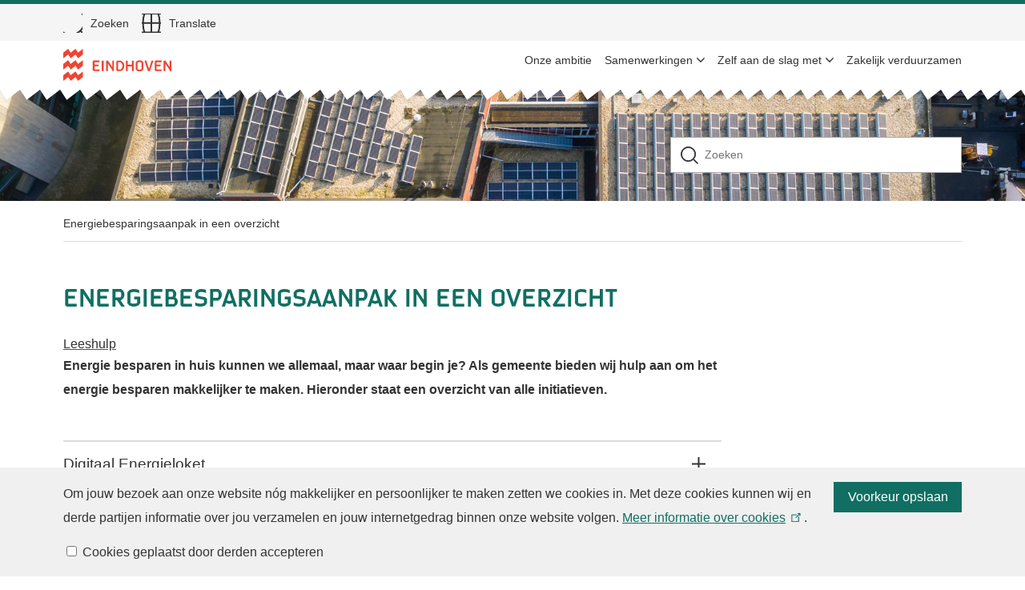

--- FILE ---
content_type: text/html; charset=UTF-8
request_url: https://www.eindhovenduurzaam.nl/subsidie/energiebesparingsaanpak-in-een-overzicht
body_size: 10022
content:


<!DOCTYPE html>
<html lang="nl" dir="ltr" prefix="og: https://ogp.me/ns#">
<head>
  <meta charset="utf-8" />
<meta name="description" content="Energie besparen in huis kunnen we allemaal, maar waar begin je? Als gemeente bieden wij hulp aan om het energie besparen makkelijker te maken. Hieronder staat een overzicht van alle initiatieven." />
<meta name="robots" content="index, follow" />
<link rel="canonical" href="https://www.eindhovenduurzaam.nl/subsidie/energiebesparingsaanpak-in-een-overzicht" />
<meta property="og:image" content="https://www.eindhovenduurzaam.nl/sites/default/files/2022-10/windmill-ge53590e57_1920_0.jpg" />
<meta name="dcterms.title" content="Energiebesparingsaanpak in een overzicht" />
<meta name="dcterms.modified" content="2026-01-08T16:19:29" />
<meta name="dcterms.type" content="overheid:webpagina" />
<meta name="dcterms.identifier" content="https://www.eindhovenduurzaam.nl/subsidie/energiebesparingsaanpak-in-een-overzicht" />
<meta name="dcterms.language" content="nl" />
<meta name="Generator" content="Drupal 10 (https://www.drupal.org)" />
<meta name="MobileOptimized" content="width" />
<meta name="HandheldFriendly" content="true" />
<meta name="viewport" content="width=device-width, initial-scale=1.0" />
<link rel="alternate" hreflang="nl" href="https://www.eindhovenduurzaam.nl/subsidie/energiebesparingsaanpak-in-een-overzicht" />
<link rel="icon" href="/themes/custom/eindhoven/favicon.ico" type="image/vnd.microsoft.icon" />

    <title>Energiebesparingsaanpak in een overzicht | Eindhovenduurzaam</title>
    <link rel="apple-touch-icon" href="https://www.eindhovenduurzaam.nl/themes/custom/eindhoven/img/favicons/apple-touch-icon.png" sizes="180x180">
    <link rel="icon" type="image/png" href="https://www.eindhovenduurzaam.nl/themes/custom/eindhoven/img/favicons/favicon-32x32.png" sizes="32x32">
    <link rel="icon" type="image/png" href="https://www.eindhovenduurzaam.nl/themes/custom/eindhoven/img/favicons/favicon-16x16.png" sizes="16x16">
    <link rel="stylesheet" media="all" href="/sites/default/files/css/css_aAS7qcIQXCzc2SsYSsN-W4Ta6CtoRTcB-zLm9bal0Gk.css?delta=0&amp;language=nl&amp;theme=eindhoven&amp;include=[base64]" />
<link rel="stylesheet" media="all" href="/css-variable" />
<link rel="stylesheet" media="all" href="/sites/default/files/css/css_I-giN0DCMEIzQdaDUN7kJzUavj7DGgShkBt1bnsgO1M.css?delta=2&amp;language=nl&amp;theme=eindhoven&amp;include=[base64]" />
<link rel="stylesheet" media="all" href="/sites/default/files/css/css_gHvunprfWE8US5W6fqt3QDpbOZmpyOUGu04gpYutYsQ.css?delta=3&amp;language=nl&amp;theme=eindhoven&amp;include=[base64]" />
<link rel="stylesheet" media="print" href="/sites/default/files/css/css_kolOVzOCu1LZorEsvXih0-OhKsGP3RFNicI8qQc0Nc4.css?delta=4&amp;language=nl&amp;theme=eindhoven&amp;include=[base64]" />

    <script type="application/json" data-drupal-selector="drupal-settings-json">{"path":{"baseUrl":"\/","pathPrefix":"","currentPath":"node\/240","currentPathIsAdmin":false,"isFront":false,"currentLanguage":"nl"},"pluralDelimiter":"\u0003","suppressDeprecationErrors":true,"ajaxPageState":{"libraries":"[base64]","theme":"eindhoven","theme_token":null},"ajaxTrustedUrl":{"\/zoeken":true},"back_to_top":{"back_to_top_button_trigger":100,"back_to_top_speed":1200,"back_to_top_prevent_on_mobile":true,"back_to_top_prevent_in_admin":true,"back_to_top_button_type":"image","back_to_top_button_text":"Naar boven"},"eh_bespoke":{"siteimprove":{"token":"6006014"}},"iframeResizer":{"advanced":{"targetSelectors":".iframe-resize","override_defaults":false,"options":{"log":false,"heightCalculationMethod":"bodyOffset","widthCalculationMethod":"scroll","autoResize":true,"bodyBackground":"","bodyMargin":"","inPageLinks":false,"interval":32,"maxHeight":-1,"maxWidth":-1,"minHeight":0,"minWidth":0,"resizeFrom":"parent","scrolling":false,"sizeHeight":true,"sizeWidth":false,"tolerance":0}}},"youtubeCookies":{"cookieCategory":"third_party_cookies","action":"popup","thumbnailLabel":"Open the YouTube cookie consent pop-up","popupMessage":"\u003Cdiv class=\u0022youtube-cookies-popup-message\u0022\u003EAccept the third party cookies to watch YouTube.\u003C\/div\u003E\n","manageButton":"\u003Cbutton class=\u0022youtube-cookies-button youtube-cookies-button--manage youtube-cookies-button--manage-eu_cookie_compliance\u0022\u003ECookies beheren\u003C\/button\u003E\n","okButton":"\u003Cbutton class=\u0022youtube-cookies-button youtube-cookies-button--accept\u0022\u003ECookies accepteren\u003C\/button\u003E\n","exitButton":"\u003Cbutton class=\u0022youtube-cookies-button youtube-cookies-button--reject\u0022\u003EAnnuleren\u003C\/button\u003E\n","thumbnailMarkup":"\u003Csvg class=\u0022youtube_cookies__play-icon\u0022 height=\u0022100%\u0022 viewBox=\u00220 0 68 48\u0022 width=\u0022100%\u0022\u003E\u003Cpath class=\u0022youtube_cookies__play-icon__fill\u0022 d=\u0022M66.52,7.74c-0.78-2.93-2.49-5.41-5.42-6.19C55.79,.13,34,0,34,0S12.21,.13,6.9,1.55 C3.97,2.33,2.27,4.81,1.48,7.74C0.06,13.05,0,24,0,24s0.06,10.95,1.48,16.26c0.78,2.93,2.49,5.41,5.42,6.19 C12.21,47.87,34,48,34,48s21.79-0.13,27.1-1.55c2.93-0.78,4.64-3.26,5.42-6.19C67.94,34.95,68,24,68,24S67.94,13.05,66.52,7.74z\u0022 fill=\u0022#f00\u0022\u003E\u003C\/path\u003E\u003Cpath d=\u0022M 45,24 27,14 27,34\u0022 fill=\u0022#fff\u0022\u003E\u003C\/path\u003E\u003C\/svg\u003E\u003Cpicture class=\u0022youtube-cookies__thumbnail__picture\u0022\u003E\u003Csource srcset=\u0022https:\/\/i.ytimg.com\/vi_webp\/videoId\/sddefault.webp, https:\/\/i.ytimg.com\/vi_webp\/videoId\/maxresdefault.webp 2x\u0022 type=\u0022image\/webp\u0022\u003E\u003Csource srcset=\u0022https:\/\/i.ytimg.com\/vi\/videoId\/sddefault.jpg, https:\/\/i.ytimg.com\/vi\/videoId\/maxresdefault.jpg 2x\u0022 type=\u0022image\/jpeg\u0022\u003E\u003Cimg class=\u0022oembed-lazyload__img\u0022 src=\u0022https:\/\/i.ytimg.com\/vi\/videoId\/sddefault.jpg\u0022 width=\u0022300\u0022 height=\u0022182\u0022 alt=\u0022Videominiatuur\u0022\u003E\u003C\/picture\u003E"},"data":{"extlink":{"extTarget":true,"extTargetAppendNewWindowDisplay":true,"extTargetAppendNewWindowLabel":"(opent in een nieuw venster)","extTargetNoOverride":false,"extNofollow":true,"extTitleNoOverride":false,"extNoreferrer":false,"extFollowNoOverride":false,"extClass":"ext","extLabel":"(externe link)","extImgClass":false,"extSubdomains":false,"extExclude":"","extInclude":"","extCssExclude":".block-social-share,.search-views","extCssInclude":"","extCssExplicit":"","extAlert":false,"extAlertText":"Deze link leidt naar een externe website. We zijn niet verantwoordelijk voor hun inhoud.","extHideIcons":false,"mailtoClass":"0","telClass":"","mailtoLabel":"(link stuurt e-mail)","telLabel":"(link is een telefoonnummer)","extUseFontAwesome":false,"extIconPlacement":"append","extPreventOrphan":false,"extFaLinkClasses":"fa fa-external-link","extFaMailtoClasses":"fa fa-envelope-o","extAdditionalLinkClasses":"","extAdditionalMailtoClasses":"","extAdditionalTelClasses":"","extFaTelClasses":"fa fa-phone","allowedDomains":["readspeaker.com","app-eu.readspeaker.com"],"extExcludeNoreferrer":""}},"eu_cookie_compliance":{"cookie_policy_version":"1.0.0","popup_enabled":true,"popup_agreed_enabled":false,"popup_hide_agreed":false,"popup_clicking_confirmation":false,"popup_scrolling_confirmation":false,"popup_html_info":"\u003Cdiv aria-labelledby=\u0022popup-text\u0022  class=\u0022eu-cookie-compliance-banner eu-cookie-compliance-banner-info eu-cookie-compliance-banner--categories\u0022\u003E\n  \u003Cdiv class=\u0022popup-content info eu-cookie-compliance-content\u0022\u003E\n    \u003Cdiv id=\u0022popup-logo\u0022 class=\u0022eu-cookie-compliance-logo-wrapper\u0022\u003E\n      \u003Cimg src=\u0022\/themes\/custom\/eindhoven\/logo.svg\u0022 alt=\u0022Eindhovenduurzaam\u0022\n           class=\u0022eu-cookie-compliance-logo\u0022\/\u003E\n    \u003C\/div\u003E\n\n    \u003Cdiv id=\u0022popup-text\u0022 class=\u0022eu-cookie-compliance-message\u0022 role=\u0022document\u0022\u003E\n      \u003Cp\u003E\u003Cspan\u003EOm jouw bezoek aan onze website n\u00f3g makkelijker en persoonlijker te maken zetten we cookies in. Met deze cookies kunnen wij en derde partijen informatie over jou verzamelen en jouw internetgedrag binnen onze website volgen\u003C\/span\u003E. \u003Ca href=\u0022https:\/\/www.eindhoven.nl\/node\/4292\u0022\u003EMeer informatie over cookies\u003C\/a\u003E.\u003C\/p\u003E\n          \u003C\/div\u003E\n\n    \u003Cdiv id=\u0022popup-buttons\u0022\n         class=\u0022eu-cookie-compliance-buttons eu-cookie-compliance-has-categories\u0022\u003E\n            \u003Cbutton type=\u0022button\u0022\n              class=\u0022agree-button eu-cookie-compliance-default-button\u0022\u003EVoorkeur opslaan\u003C\/button\u003E\n          \u003C\/div\u003E\n\n          \u003Cdiv id=\u0022eu-cookie-compliance-categories\u0022\n           class=\u0022eu-cookie-compliance-categories\u0022\u003E\n                  \u003Cdiv class=\u0022eu-cookie-compliance-category\u0022\u003E\n            \u003Cdiv\u003E\n              \u003Cinput type=\u0022checkbox\u0022 name=\u0022cookie-categories\u0022\n                     class=\u0022eu-cookie-compliance-category-checkbox\u0022\n                     id=\u0022cookie-category-third_party_cookies\u0022\n                     value=\u0022third_party_cookies\u0022\n                                 \u003E\n              \u003Clabel\n                for=\u0022cookie-category-third_party_cookies\u0022\u003ECookies geplaatst door derden accepteren\u003C\/label\u003E\n            \u003C\/div\u003E\n                      \u003C\/div\u003E\n                      \u003C\/div\u003E\n      \u003C\/div\u003E\n\u003C\/div\u003E","use_mobile_message":false,"mobile_popup_html_info":"\u003Cdiv aria-labelledby=\u0022popup-text\u0022  class=\u0022eu-cookie-compliance-banner eu-cookie-compliance-banner-info eu-cookie-compliance-banner--categories\u0022\u003E\n  \u003Cdiv class=\u0022popup-content info eu-cookie-compliance-content\u0022\u003E\n    \u003Cdiv id=\u0022popup-logo\u0022 class=\u0022eu-cookie-compliance-logo-wrapper\u0022\u003E\n      \u003Cimg src=\u0022\/themes\/custom\/eindhoven\/logo.svg\u0022 alt=\u0022Eindhovenduurzaam\u0022\n           class=\u0022eu-cookie-compliance-logo\u0022\/\u003E\n    \u003C\/div\u003E\n\n    \u003Cdiv id=\u0022popup-text\u0022 class=\u0022eu-cookie-compliance-message\u0022 role=\u0022document\u0022\u003E\n      \n          \u003C\/div\u003E\n\n    \u003Cdiv id=\u0022popup-buttons\u0022\n         class=\u0022eu-cookie-compliance-buttons eu-cookie-compliance-has-categories\u0022\u003E\n            \u003Cbutton type=\u0022button\u0022\n              class=\u0022agree-button eu-cookie-compliance-default-button\u0022\u003EVoorkeur opslaan\u003C\/button\u003E\n          \u003C\/div\u003E\n\n          \u003Cdiv id=\u0022eu-cookie-compliance-categories\u0022\n           class=\u0022eu-cookie-compliance-categories\u0022\u003E\n                  \u003Cdiv class=\u0022eu-cookie-compliance-category\u0022\u003E\n            \u003Cdiv\u003E\n              \u003Cinput type=\u0022checkbox\u0022 name=\u0022cookie-categories\u0022\n                     class=\u0022eu-cookie-compliance-category-checkbox\u0022\n                     id=\u0022cookie-category-third_party_cookies\u0022\n                     value=\u0022third_party_cookies\u0022\n                                 \u003E\n              \u003Clabel\n                for=\u0022cookie-category-third_party_cookies\u0022\u003ECookies geplaatst door derden accepteren\u003C\/label\u003E\n            \u003C\/div\u003E\n                      \u003C\/div\u003E\n                      \u003C\/div\u003E\n      \u003C\/div\u003E\n\u003C\/div\u003E","mobile_breakpoint":768,"popup_html_agreed":false,"popup_use_bare_css":true,"popup_height":"auto","popup_width":"100%","popup_delay":1001,"popup_link":"https:\/\/www.eindhoven.nl\/bestuur-en-beleid\/beleid\/privacyverklaring","popup_link_new_window":true,"popup_position":false,"fixed_top_position":true,"popup_language":"nl","store_consent":false,"better_support_for_screen_readers":true,"cookie_name":"__Secure-cookie-agreed","reload_page":false,"domain":"","domain_all_sites":false,"popup_eu_only":false,"popup_eu_only_js":false,"cookie_lifetime":100,"cookie_session":0,"set_cookie_session_zero_on_disagree":0,"disagree_do_not_show_popup":false,"method":"categories","automatic_cookies_removal":false,"allowed_cookies":"","withdraw_markup":"\u003Cbutton type=\u0022button\u0022 class=\u0022eu-cookie-withdraw-tab\u0022\u003EPrivacy-instellingen\u003C\/button\u003E\n\u003Cdiv aria-labelledby=\u0022popup-text\u0022 class=\u0022eu-cookie-withdraw-banner\u0022\u003E\n  \u003Cdiv class=\u0022popup-content info eu-cookie-compliance-content\u0022\u003E\n    \u003Cdiv id=\u0022popup-text\u0022 class=\u0022eu-cookie-compliance-message\u0022 role=\u0022document\u0022\u003E\n      \u003Ch2\u003EWe use cookies on this site to enhance your user experience\u003C\/h2\u003E\u003Cp\u003EYou have given your consent for us to set cookies.\u003C\/p\u003E\n    \u003C\/div\u003E\n    \u003Cdiv id=\u0022popup-buttons\u0022 class=\u0022eu-cookie-compliance-buttons\u0022\u003E\n      \u003Cbutton type=\u0022button\u0022 class=\u0022eu-cookie-withdraw-button \u0022\u003E\u003C\/button\u003E\n    \u003C\/div\u003E\n  \u003C\/div\u003E\n\u003C\/div\u003E","withdraw_enabled":false,"reload_options":null,"reload_routes_list":"","withdraw_button_on_info_popup":false,"cookie_categories":["third_party_cookies"],"cookie_categories_details":{"third_party_cookies":{"uuid":"7915688a-b9e5-420e-b27c-d244b3f217e5","langcode":"nl","status":true,"dependencies":[],"id":"third_party_cookies","label":"Cookies geplaatst door derden accepteren","description":"","checkbox_default_state":"unchecked","weight":-9}},"enable_save_preferences_button":false,"cookie_value_disagreed":"0","cookie_value_agreed_show_thank_you":"1","cookie_value_agreed":"2","containing_element":"header#main-header","settings_tab_enabled":false,"olivero_primary_button_classes":"","olivero_secondary_button_classes":"","close_button_action":"close_banner","open_by_default":true,"modules_allow_popup":true,"hide_the_banner":false,"geoip_match":true,"unverified_scripts":["\/"]},"eh_search":{"is_homepage":false,"homepage":{"enable_search_loop":true,"enable_search_bar":true},"search":{"enable_search_loop":true,"enable_search_bar":true},"general":{"placeholder":false}},"radioactivity":{"type":"default","endpoint":"https:\/\/www.eindhovenduurzaam.nl\/radioactivity\/emit"},"responsive":{"breakpoints":{"mobile":"","small":"(min-width: 480px)","medium":"(min-width: 768px)","large":"(min-width: 992px)"}},"ra_emit_0":"{\u0022fn\u0022:\u0022radioactivity\u0022,\u0022et\u0022:\u0022node\u0022,\u0022id\u0022:\u0022240\u0022,\u0022ti\u0022:\u0022176\u0022,\u0022e\u0022:10,\u0022h\u0022:\u00227184f62636755e703dd509c4885b5b43fb7d40e2\u0022}","field_group":{"html_element":{"mode":"full","context":"view","settings":{"classes":"group-stand-out","id":"","element":"div","show_label":false,"label_element":"h3","attributes":"","effect":"none","speed":"fast"}}},"eh_readspeaker":{"customerid":"11218"},"search_api_autocomplete":{"search":{"auto_submit":true,"min_length":2}},"csp":{"nonce":"WSC1uN2fWZHTwQIn5qUCwA"},"user":{"uid":0,"permissionsHash":"81df47e13cb682a2c238e401f7281a045296a214e4fd91c256c7534cfdae708f"}}</script>
<script src="/sites/default/files/js/js_Po2SOUZo58vEW1Zx_hLxK44591-EshS_dYF3kyELAKM.js?scope=header&amp;delta=0&amp;language=nl&amp;theme=eindhoven&amp;include=[base64]"></script>

</head>
<body class="user-not-logged-in path-node has-no-sidebar no-overview-page">
  
    <div class="dialog-off-canvas-main-canvas" data-off-canvas-main-canvas>
    
  
<header class="fixedsticky" id="main-header"
        role="banner">
  <a href="#main-content" class="skip-to-main focusable">
    Direct naar de inhoud
  </a>

      
  <div id="pre-header">
    <div class="container">
      
<div id="block-searchdesktopicon" class="block block-eh-search-search-desktop-icon-block">
  <div class="block-content">
    
        
          <a href="#" class="desktop-search-button" role="button" id="desktop-search-icon" tabindex="0" aria-controls="search-header"></a>

      </div>
</div>

<div id="block-gtranslate" class="block block-eh-bespoke-gtranslate-block">
  <div class="block-content">
    
        
          <a href="#" class="gtranslate" role="button" aria-pressed="false" aria-expanded="false" aria-controls="gtranslate-container">Translate</a>
<div class="gtranslate-container" id="gtranslate-container"><div class="gtranslate-header" lang="en">Translate<button aria-label="Sluiten" class="gtranslate-close">x</button>
</div>
<div class="gtranslate-body cookie"><div lang="en"><p><span lang="en" dir="ltr">Use Google to translate this website. We take no responsibility for the accuracy of the translation.</span></p></div>
<div id="google_translate_element"></div>
<div lang="en"></div>
</div>
<div class="gtranslate-body no-cookie"><div lang="en"><p><span lang="en" dir="ltr">Accept the third party cookies to use Google Translate.</span></p></div>
<a class="manage-cookies" lang="en" tabindex="0">Manage cookies</a>
</div>
</div>

      </div>
</div>

    </div>
  </div>

  
  <div class="container">
      
<div id="block-eindhoven-branding" class="block block-system-branding-block">
  <div class="block-content">
    
        
                <a href="/" title="Home" rel="home" class="logo">
        <img src="/themes/custom/eindhoven/logo.svg" alt="Logo gemeente Eindhoven, ga naar de homepage van eindhovenduurzaam.nl"/>
      </a>
          
  </div>
</div>
<nav role="navigation" aria-label="Hoofdmenu" id="block-eindhoven-main-menu" class="block block-menu-blockmain">
            
  

        
              <ul class="menu menu-level--0" role="menubar">
                                <li role="presentation">
                <a href="/onze-ambitie" aria-expanded="false" aria-haspopup="true" role="menuitem" data-drupal-link-system-path="node/56">Onze ambitie</a>
                      </li>
                <li class="menu-item--expanded" role="presentation">
                                  <a href="/samenwerkingen" aria-expanded="false" aria-haspopup="true" class="menu-item--expanded" data-item-title="samenwerkingen" role="menuitem" data-drupal-link-system-path="node/124">Samenwerkingen</a>
                                                  <ul class="menu menu-level--1" data-item-title-parent="samenwerkingen" role="menu">
                        <li role="presentation">
                <a href="/samenwerkingen/duurzaamheidspact" role="menuitem" data-drupal-link-system-path="node/84">Duurzaamheidspact</a>
                      </li>
                <li role="presentation">
                <a href="/samenwerkingen/040energie-0" data-item-title="" role="menuitem" data-drupal-link-system-path="node/2352">040energie</a>
                      </li>
                <li role="presentation">
                <a href="/samenwerkingen/cirkelstad" data-item-title="" role="menuitem" data-drupal-link-system-path="node/207">Cirkelstad</a>
                      </li>
                <li role="presentation">
                <a href="/green-deal-zorg" data-item-title="" role="menuitem" data-drupal-link-system-path="node/187">Green Deal Zorg</a>
                      </li>
                <li class="menu-item--expanded" role="presentation">
                <a href="/samenwerkingen/klimaatmissie-eindhoven-helmond" class="menu-item--expanded" data-item-title="" role="menuitem" data-drupal-link-system-path="node/268">Klimaatmissie Eindhoven - Helmond</a>
                      </li>
                <li role="presentation">
                <a href="/samenwerkingen/klimaatnetwerk040" data-item-title="" role="menuitem" data-drupal-link-system-path="node/195">Klimaatnetwerk040</a>
                      </li>
                <li role="presentation">
                <a href="/regionaleenergiestrategie" data-item-title="" role="menuitem" data-drupal-link-system-path="node/130">Regionale Energiestrategie</a>
                      </li>
                <li role="presentation">
                <a href="/unalab" data-item-title="" role="menuitem" data-drupal-link-system-path="node/133">UNaLab</a>
                      </li>
                <li role="presentation">
                <a href="/samenwerkingen/vve-platform-040" data-item-title="" role="menuitem" data-drupal-link-system-path="node/2460">VvE Platform 040</a>
                      </li>
                <li class="menu-item--expanded" role="presentation">
                <a href="/slim-verduurzamen-vastgoed" class="menu-item--expanded" data-item-title="" role="menuitem" data-drupal-link-system-path="node/183">Slim Verduurzamen Vastgoed</a>
                      </li>
        </ul>
  
              </li>
                <li class="menu-item--expanded" role="presentation">
                                  <a href="/zelf-aan-de-slag-met" aria-expanded="false" aria-haspopup="true" class="menu-item--expanded" data-item-title="zelf-aan-de-slag-met" role="menuitem" data-drupal-link-system-path="node/2440">Zelf aan de slag met</a>
                                                  <ul class="menu menu-level--1" data-item-title-parent="zelf-aan-de-slag-met" role="menu">
                        <li class="menu-item--expanded" role="presentation">
                <a href="/zelf-aan-de-slag-met/energie" class="menu-item--expanded" role="menuitem" data-drupal-link-system-path="node/2350">Energie</a>
                      </li>
                <li class="menu-item--expanded" role="presentation">
                <a href="/zelf-aan-de-slag-met/groen-en-water" class="menu-item--expanded" data-item-title="" role="menuitem" data-drupal-link-system-path="node/107">Groen en water</a>
                      </li>
                <li class="menu-item--expanded" role="presentation">
                                  <a href="/schonelucht" class="menu-item--expanded" data-item-title="schone-lucht" role="menuitem" data-drupal-link-system-path="node/2385">Schone lucht</a>
                                                  <ul class="menu menu-level--2" data-item-title-parent="schone-lucht" role="menu">
                        <li role="presentation">
                <a href="/zelf-aan-de-slag-met/schone-lucht/houtstook" role="menuitem" data-drupal-link-system-path="node/2391">Houtstook</a>
                      </li>
        </ul>
  
              </li>
                <li role="presentation">
                <a href="/zelf-aan-de-slag-met/tweedehands-en-reparatie" data-item-title="" role="menuitem" data-drupal-link-system-path="node/2441">Tweedehands en reparatie</a>
                      </li>
        </ul>
  
              </li>
                <li role="presentation">
                <a href="/zakelijk-verduurzamen" aria-expanded="false" aria-haspopup="true" data-item-title="" role="menuitem" data-drupal-link-system-path="node/192">Zakelijk verduurzamen</a>
                      </li>
        </ul>
  


  </nav>

  </div>
</header>

  <div id="search-header" aria-hidden="true">
    <div class="container">
        
<div class="views-exposed-form block block-views-exposed-filter-blocksearch-block" data-drupal-selector="views-exposed-form-search-block" id="block-zichtbaarformuliersearchsearch-page-2">
  <div class="block-content">
          <form action="/zoeken" method="get" id="views-exposed-form-search-block" accept-charset="UTF-8">
  <div class="js-form-item form-item js-form-type-search-api-autocomplete form-type-search-api-autocomplete js-form-item-zoekwoord form-item-zoekwoord">
      <label for="edit-zoekwoord">Ik ben op zoek naar</label>
          <input placeholder="Zoeken" data-drupal-selector="edit-zoekwoord" data-search-api-autocomplete-search="search" class="form-autocomplete form-text" data-autocomplete-path="/search_api_autocomplete/search?display=block&amp;&amp;filter=zoekwoord" data-msg-maxlength="Veld This field heeft een maximale lengte van 128." type="text" id="edit-zoekwoord" name="zoekwoord" value="" size="30" maxlength="128" />

      </div>
<div data-drupal-selector="edit-actions" class="form-actions js-form-wrapper form-wrapper" id="edit-actions"><input data-drupal-selector="edit-submit-search" type="submit" id="edit-submit-search" value="Zoeken" class="button js-form-submit form-submit" />
</div>


</form>

      <button type='button' class='searchblock-close'>Sluiten</button>
      </div>
</div>


    </div>
  </div>

<div class="crisis-header">
        

  </div>

  <div class="hero-header normal ">
    <div class="container">
            <img src="https://www.eindhovenduurzaam.nl/sites/default/files/web_Eindhoven_SVV_luchtfoto_Raats-0170.jpg" class="hero-image hero-image-fallback" alt=""/>


<div class="views-exposed-form block block-views-exposed-filter-blocksearch-block" data-drupal-selector="views-exposed-form-search-block" id="block-exposedformsearchsearch-page">
  <div class="block-content">
          <form action="/zoeken" method="get" id="views-exposed-form-search-block" accept-charset="UTF-8">
  <div class="js-form-item form-item js-form-type-search-api-autocomplete form-type-search-api-autocomplete js-form-item-zoekwoord form-item-zoekwoord">
      <label for="edit-zoekwoord--2">Ik ben op zoek naar</label>
          <input placeholder="Zoeken" data-drupal-selector="edit-zoekwoord" data-search-api-autocomplete-search="search" class="form-autocomplete form-text" data-autocomplete-path="/search_api_autocomplete/search?display=block&amp;&amp;filter=zoekwoord" data-msg-maxlength="Veld This field heeft een maximale lengte van 128." type="text" id="edit-zoekwoord--2" name="zoekwoord" value="" size="30" maxlength="128" />

      </div>
<div data-drupal-selector="edit-actions" class="form-actions js-form-wrapper form-wrapper" id="edit-actions--2"><input data-drupal-selector="edit-submit-search-2" type="submit" id="edit-submit-search--2" value="Zoeken" class="button js-form-submit form-submit" tabindex="-1" />
</div>


</form>

      <button type='button' class='searchblock-close'>Sluiten</button>
      </div>
</div>


    </div>
  </div>


<div class="page-wrapper">
  
      <div class="layout-top-tasks-secondary">
        <div data-drupal-messages-fallback class="hidden"></div>


    </div>
  
      <div class="layout-above-content container">
      <div class="above-content-wrapper">
          
<div id="block-eindhoven-breadcrumbs" class="block block-system-breadcrumb-block">
  <div class="block-content">
    
        
            <nav class="breadcrumb" role="navigation">
    <ol>
          <li>
                  <a href="/subsidie/energiebesparingsaanpak-in-een-overzicht">Energiebesparingsaanpak in een overzicht</a>
              </li>
        </ol>
  </nav>

      </div>
</div>


      </div>
    </div>
  
  <div class="main-wrapper container">
    
    

    
          <div id="main-content-container" class="content-wrapper">
        <main role="main"
              >
          <a id="main-content" tabindex="-1"></a>            
<div id="block-eindhoven-content--2" class="block block-system-main-block">
  <div class="block-content">
    
        
          <div class="node node--type-general node--view-mode-full ds-1col clearfix">



        
            
  
  <div class="field field-node-title field--label-hidden">
                  <div>
          <h1 class="page-title">
  Energiebesparingsaanpak in een overzicht
</h1>

        </div>
            </div>

  <div class="readspeaker">
  <div id="readspeaker_button1" class="rs_skip rsbtn rs_preserve">
    <a rel="nofollow" class="rsbtn_play" accesskey="L" title="Lees de tekst op deze pagina voor" href="https://app-eu.readspeaker.com/cgi-bin/rsent?customerid=11218&amp;lang=nl_nl&amp;voice=Ilse&amp;readid=main-content-container&amp;url=https%3A%2F%2Fwww.eindhovenduurzaam.nl%2Fsubsidie%2Fenergiebesparingsaanpak-in-een-overzicht">
    <span class="rsbtn_left rsimg rspart">
      <span class="rsbtn_text">
        <span> Leeshulp</span>
      </span>
    </span>
      <span class="rsbtn_right rsimg rsplay rspart"></span>
    </a>
  </div>
    </div>

<div  class="group-stand-out">
      
            
  
  <div class="field field-field-note field--label-hidden">
                  <div>
            <div class="paragraph paragraph--type--note paragraph--view-mode--default">
          
      
      </div>

        </div>
            </div>

  
  </div>  
            
  
  <div class="field field-field-introduction field--label-hidden">
                  <div>
          <p><span>Energie besparen in huis kunnen we allemaal, maar waar begin je? Als gemeente bieden wij hulp aan om het energie besparen makkelijker te maken. Hieronder staat een overzicht van alle initiatieven.</span></p>
        </div>
            </div>

    
            
  
  <div class="field field-field-body field--label-hidden">
      
          <div class="dropdown">
        



<details class="paragraph paragraph--type--text-image paragraph--view-mode--default">
              <summary><h2 class="field field-field-par-title field--label-hidden">Digitaal Energieloket</h2></summary>
          <div class="details-wrapper">
    <div class="details-description">
      
<div  class="par-text-image">
    
<div  class="content-container">
      
            
  
  <div class="field field-field-par-text-before field--label-hidden">
                  <div>
          <p><span>Op het digitaal Energieloket staan voor iedereen handige tips en informatie om vandaag al&nbsp;aan de slag te gaan: </span><a href="http://www.eindhoven.nl/energieloket"><span>www.eindhoven.nl/energieloket</span></a>.</p>
        </div>
            </div>

  
  </div>
  </div>
    </div>
  </div>
</details>

      </div>
    
  
          <div class="dropdown">
        



<details class="paragraph paragraph--type--text-image paragraph--view-mode--default">
              <summary><h2 class="field field-field-par-title field--label-hidden">Warmtewijzer</h2></summary>
          <div class="details-wrapper">
    <div class="details-description">
      
<div  class="par-text-image">
    
<div  class="content-container">
      
            
  
  <div class="field field-field-par-text-before field--label-hidden">
                  <div>
          <p><span>Verhuizen of verbouwen? Dan is het goed om te weten welke plannen we hebben in de buurt. Met de online Warmtewijzer kun je zien welke plannen er zijn voor duurzame oplossingen. Ook lees je welke stappen de inwoner al kan nemen om voor te bereiden op aardgasvrij wonen. Ga naar </span><a href="https://aardgasvrij.regionaalenergieloket.nl/eindhoven"><span>de site van het Regionaal Energieloket</span></a><span> voor meer informatie.</span></p>
        </div>
            </div>

  
  </div>
  </div>
    </div>
  </div>
</details>

      </div>
    
  
          <div class="dropdown">
        



<details class="paragraph paragraph--type--text-image paragraph--view-mode--default">
              <summary><h2 class="field field-field-par-title field--label-hidden">Energiespreekuur</h2></summary>
          <div class="details-wrapper">
    <div class="details-description">
      
<div  class="par-text-image">
    
<div  class="content-container">
      
            
  
  <div class="field field-field-par-text-before field--label-hidden">
                  <div>
          <p><span>Heb je vragen over energie en verduurzaming? Loop dan eens binnen bij het Energiespreekuur in de bibliotheek.&nbsp;Een Energiecoach van de gemeente zit klaar om inwoners te helpen.</span></p><ul><li><span>Bibliotheek De Witte Dame: iedere dinsdag van 11.00-12.00 uur.</span></li><li><span>Bibliotheek Vaartbroek: iedere laatste dinsdag van de maand van 11.00-12.00 uur.</span></li></ul>
        </div>
            </div>

  
  </div>
  </div>
    </div>
  </div>
</details>

      </div>
    
  
          <div class="dropdown">
        



<details class="paragraph paragraph--type--text-image paragraph--view-mode--default">
              <summary><h2 class="field field-field-par-title field--label-hidden">Leningen en subsidies</h2></summary>
          <div class="details-wrapper">
    <div class="details-description">
      
<div  class="par-text-image">
    
<div  class="content-container">
      
            
  
  <div class="field field-field-par-text-before field--label-hidden">
                  <div>
          <p>Bij het Nationaal Warmtefonds kunnen particulieren en VvE’s een Energiebespaarlening afsluiten. Tegen een lage rente kun je met deze lening je verduurzamingsmaatregelen financieren. Kijk op <a href="https://www.warmtefonds.nl/" data-entity-type="external">de website van het Warmtefonds</a>. Wanneer je één of meer verduurzamingsmaatregelen uitvoert, kun je er ook voor kiezen om subsidie aan te vragen. Via de ISDE-regeling van de overheid krijg je tot 30 procent subsidie op bijvoorbeeld verschillende vormen van isolatie. Op de <a href="https://www.rvo.nl/" data-entity-type="external">website van RVO</a> vind je meer informatie.&nbsp;</p>
        </div>
            </div>

  
  </div>
  </div>
    </div>
  </div>
</details>

      </div>
    
  
          <div class="dropdown">
        



<details class="paragraph paragraph--type--text-image paragraph--view-mode--default">
              <summary><h2 class="field field-field-par-title field--label-hidden">Collectieve inkoopacties</h2></summary>
          <div class="details-wrapper">
    <div class="details-description">
      
<div  class="par-text-image">
    
<div  class="content-container">
      
            
  
  <div class="field field-field-par-text-before field--label-hidden">
                  <div>
          <p><span>Regelmatig hebben we verschillende aantrekkelijke collectieve inkoopacties van energiebesparende maatregelen. Op dit moment loopt er een inkoopactie in samenwerking met 040Energie en Winst Uit je Woning van zonnepanelen en isolatieglas. Doordat een zeer grote groep huiseigenaren materiaal inkoopt, zijn de voorwaarden goed en de prijzen scherp. De actie wordt buurt voor buurt aangeboden. Meer informatie is ook op het digitale Energieloket te vinden.</span></p>
        </div>
            </div>

  
  </div>
  </div>
    </div>
  </div>
</details>

      </div>
    
  
          <div class="dropdown">
        



<details class="paragraph paragraph--type--text-image paragraph--view-mode--default">
              <summary><h2 class="field field-field-par-title field--label-hidden">040energie</h2></summary>
          <div class="details-wrapper">
    <div class="details-description">
      
<div  class="par-text-image">
    
<div  class="content-container">
      
            
  
  <div class="field field-field-par-text-before field--label-hidden">
                  <div>
          <p><span>Vrijwilligersvereniging 040energie organiseert een advies- en inkoopactie met veel aandacht voor de situatie in de wijk en mogelijkheden voor persoonlijk advies. 040energie biedt een breed en toegankelijk adviespakket. Deelnemers kunnen gebruik maken van de grootschalige lokale inkoopactie van 040energie. Op de </span><a href="https://040energie.nl/"><span>website van 040energie</span></a><span> staat meer informatie.</span></p>
        </div>
            </div>

  
  </div>
  </div>
    </div>
  </div>
</details>

      </div>
    
  
          <div class="dropdown">
        



<details class="paragraph paragraph--type--text-image paragraph--view-mode--default">
              <summary><h2 class="field field-field-par-title field--label-hidden">Vereniging van Eigenaren</h2></summary>
          <div class="details-wrapper">
    <div class="details-description">
      
<div  class="par-text-image">
    
<div  class="content-container">
      
            
  
  <div class="field field-field-par-text-before field--label-hidden">
                  <div>
          <p><span>Samen met het VvE Transitie Centrum Brabant (VTCB) hebben we een cursus en Campagnebox ontwikkeld om VvE bestuurders te helpen met verduurzamen. De cursus en Campagnebox vormen de eerste concrete stappen naar een energiezuiniger wooncomplex. Op </span><a href="http://www.vtcb.nl"><span>www.vtcb.nl</span></a><span> en op </span><a href="/node/273" target="_blank" data-entity-type="node" data-entity-uuid="220a0871-0db6-4cd0-9641-600f5014261f" data-entity-substitution="canonical"><span>de VvE pagina</span></a><span> is meer informatie te vinden.</span></p>
        </div>
            </div>

  
  </div>
  </div>
    </div>
  </div>
</details>

      </div>
    
  
          <div class="dropdown">
        



<details class="paragraph paragraph--type--text-image paragraph--view-mode--default">
              <summary><h2 class="field field-field-par-title field--label-hidden">Energietoeslag</h2></summary>
          <div class="details-wrapper">
    <div class="details-description">
      
<div  class="par-text-image">
    
<div  class="content-container">
      
            
  
  <div class="field field-field-par-text-before field--label-hidden">
                  <div>
          <p><span>Van zowel de gemeente Eindhoven als de Rijksoverheid krijgen inwoners met een laag inkomen een extra financiële bijdrage voor de energiekosten. Een laag inkomen heb je als je inkomsten hebt tot 130% van het sociaal minimum, bekijk de bedragen op de </span><a href="https://www.eindhoven.nl/inkomen-zorg-en-onderwijs/inkomen/hulp-bij-geldzorgen/inkomensondersteuning/meedoenbijdrage"><span>gemeentelijke Meedoenbijdrage pagina.</span></a><span> Goed om te weten: toeslagen als huur-, zorg- en kinderopvangtoeslag worden niet als inkomen gezien. En, we kijken voor deze regeling alleen naar het inkomen en niet naar het vermogen.</span></p>
        </div>
            </div>

  
  </div>
  </div>
    </div>
  </div>
</details>

      </div>
    
  
          <div class="dropdown">
        



<details class="paragraph paragraph--type--text-image paragraph--view-mode--default">
              <summary><h2 class="field field-field-par-title field--label-hidden">Meer informatie</h2></summary>
          <div class="details-wrapper">
    <div class="details-description">
      
<div  class="par-text-image">
    
<div  class="content-container">
      
            
  
  <div class="field field-field-par-text-before field--label-hidden">
                  <div>
          <p>Voor meer informtie kun je mailen naar <a href="mailto:duurzaamheid@eindhoven.nl">duurzaamheid@eindhoven.nl</a>.&nbsp;</p>
        </div>
            </div>

  
  </div>
  </div>
    </div>
  </div>
</details>

      </div>
    
    </div>

  
<div class="group-more-info">
    

  </div>
  
            
  
  <div class="field field-field-show-publication-date field--label-hidden">
                  <div>
          Off
        </div>
            </div>

  
  </div>


      </div>
</div>


        </main>

        
                  <aside class="layout-below-content">
              
<div id="block-ehbespokefeedbackblock" class="block block-eh-bespoke-feedback-block">
  <div class="block-content">
    
          <h2>Opmerkingen over deze pagina</h2>
        
          Heb je een opmerking over deze pagina? <a href="/feedback?url=https%3A//www.eindhovenduurzaam.nl/subsidie/energiebesparingsaanpak-in-een-overzicht" hreflang="nl">Geef je reactie</a>.
      </div>
</div>


          </aside>
              </div>
      </div>

  
      <div class="layout-below-content-full-width white-background">
      <div class="container">
          
<div id="block-eindhoven-contactpopup" class="block block-eh-contact-popup">
  <div class="block-content">
    
        
          <div class="contact-popup">
  <button class="contact-popup__button" aria-expanded="false"
          aria-controls="contact-popup__popout">
    <span class="contact-popup__button__title">Contact</span>
    <span class="contact-popup__button__icons">
      <span class="menu-icons">
                  <span class="icon icon-mail"></span>
                  <span class="icon icon-phone"></span>
              </span>
      <span class="close-icon">
        <span class="icon icon-cross"></span>
      </span>
    </span>
  </button>
  <div id="contact-popup__popout" hidden>
    <div class="contact-popup__popout__content">
              <h2>HOE KUNNEN WE HELPEN?</h2>
      
      
              <a href="mailto:duurzaamheid@eindhoven.nl" class="">
          <span class="icon icon-mail"></span>
          Mail ons
          <span class="icon icon-arrow-right"></span>
        </a>
              <a href="tel:14 040" class="">
          <span class="icon icon-phone"></span>
          Bel naar 14 040
          <span class="icon icon-arrow-right"></span>
        </a>
      
      
      
      
    </div>
  </div>
</div>

      </div>
</div>


      </div>
    </div>
  
  <footer role="contentinfo">
      <div class="footer container">
        
<div id="block-footer" class="block block-block-contentc4724a73-2900-48f0-adce-6864c219399c">
  <div class="block-content">
    
        
            
            
  
  <ul class="field field-field-footer-rows field--label-hidden">
                  <li>
            <div class="paragraph paragraph--type--row-paragraphs paragraph--view-mode--default">
            
            
  
  <ul class="field field-field-row-paragraphs-paragraph field--label-hidden">
                  <li>
            <div class="paragraph paragraph--type--tekst paragraph--view-mode--default">
          
  <h2 class="field field-field-par-title field--label-hidden">Hulp bij energie besparen:</h2>
  
            
  
  <div class="field field-field-par-text field--label-hidden">
                  <div>
          <ul><li><a href="/energie/isoleren" data-entity-type="node" data-entity-uuid="ed590655-7aa5-4a9e-a090-794f15a58408" data-entity-substitution="canonical">Isoleren</a></li><li><a href="/energie/woon-en-leeftips" data-entity-type="node" data-entity-uuid="3daee6a6-e1ee-4760-9008-0aae7161f8b7" data-entity-substitution="canonical">Woon- en leeftips</a></li><li><a href="/klimaatregelen/groen-dak" data-entity-type="node" data-entity-uuid="b426107c-2f0c-48a0-821e-c33ad08c625a" data-entity-substitution="canonical">Groen dak</a></li><li><a href="/klimaatregelen/regenwatervijver" data-entity-type="node" data-entity-uuid="4f55db19-04e4-4b75-b9ed-453d0a51800d" data-entity-substitution="canonical">Regenwatervijver</a></li><li><a href="/klimaatregelen/tegels-eruit-groen-erin" data-entity-type="node" data-entity-uuid="df701d9c-ba31-4f18-b075-ba9687393ae6" data-entity-substitution="canonical">Tegels eruit, groen erin</a></li></ul>
        </div>
            </div>

  
      </div>

        </li>
              <li>
            <div class="paragraph paragraph--type--tekst paragraph--view-mode--default">
          
  <h2 class="field field-field-par-title field--label-hidden">Vragen?</h2>
  
            
  
  <div class="field field-field-par-text field--label-hidden">
                  <div>
          <p>Mail naar&nbsp;<a href="mailto:duurzaamheid@eindhoven.nl">duurzaamheid@eindhoven.nl</a>&nbsp;</p><p><a href="https://www.eindhoven.nl/bestuur-en-beleid/contact/contact-met-de-gemeente"><strong>Contact met de gemeente</strong></a><br>Telefoon: 14 040<br>(ma-vrij tussen 8.30 en 17.00 uur)<br>Vanuit het buitenland:&nbsp; +31 40 238 6000&nbsp;</p>
        </div>
            </div>

  
      </div>

        </li>
              <li>
            <div class="paragraph paragraph--type--tekst paragraph--view-mode--default">
          
  <h2 class="field field-field-par-title field--label-hidden">Spreekuren Energiecoaches</h2>
  
            
  
  <div class="field field-field-par-text field--label-hidden">
                  <div>
          <p>Je kunt terecht bij de Energiecoaches voor jouw vraag over verduurzamen in:</p><ul><li>Bibliotheek De Witte Dame, iedere dinsdag van 11.00-12.00 uur</li><li>Bibliotheek Vaartbroek, iedere laatste dinsdag van de maand van 11.00-12.00 uur</li><li><span>Buurtcentrum de Werff, iedere tweede en vierde woensdag&nbsp;van de maand</span></li></ul><p>Lees meer over het energiebesparingsprogramma op de pagina <a href="/energie/hulp-bij-energie-besparen" data-entity-type="node" data-entity-uuid="bc0d33c7-9d64-4fb0-8643-d52ddb2b5d3a" data-entity-substitution="canonical">Hulp bij energiebesparen</a>.</p>
        </div>
            </div>

  
      </div>

        </li>
            </ul>

  
      </div>

        </li>
              <li>
            <div class="paragraph paragraph--type--row-paragraphs paragraph--view-mode--default">
            
            
  
  <ul class="field field-field-row-paragraphs-paragraph field--label-hidden">
                  <li>
            <div class="paragraph paragraph--type--tekst paragraph--view-mode--default">
            
            
  
  <div class="field field-field-par-text field--label-hidden">
                  <div>
          <p>© Gemeente Eindhoven <span>2026 </span></p>
        </div>
            </div>

  
      </div>

        </li>
              <li>
            <div class="paragraph paragraph--type--social-media paragraph--view-mode--default paragraph-alignment-center">
            
            
  
  <ul class="field field-field-social-media-link field--label-hidden">
                  <li>
          <a href="https://www.instagram.com/gemeente_eindhoven/"><span class="social-media-icon social-media-icon-instagram"><span class="visually-hidden">Instagram Eindhovenduurzaam</span>
</span>
</a>
        </li>
              <li>
          <a href="https://nl.linkedin.com/company/gemeente-eindhoven"><span class="social-media-icon social-media-icon-linkedin"><span class="visually-hidden">LinkedIn Eindhovenduurzaam</span>
</span>
</a>
        </li>
            </ul>

  
      </div>

        </li>
              <li>
            <div class="paragraph paragraph--type--horizontal-list paragraph--view-mode--default">
            
            
  
  <ul class="field field-field-horizontal-list-paragraph field--label-hidden">
                  <li>
          

      <a href="https://www.eindhoven.nl/bestuur-en-beleid/contact/contact-met-de-gemeente/toegankelijkheidsverklaring">
      <span>
        Toegankelijkheid
      </span>
    </a>

    
  
        </li>
              <li>
          

      <a href="https://www.eindhoven.nl/bestuur-en-beleid/privacy">
      <span>
        Privacy
      </span>
    </a>

    
  
        </li>
              <li>
          

      <a href="https://eindhoven.webarchief.online/www-eindhovenduurzaam-nl">
      <span>
        Webarchief
      </span>
    </a>

    
  
        </li>
            </ul>

  
      </div>

        </li>
            </ul>

  
      </div>

        </li>
            </ul>

  
      </div>
</div>


              <a class="manage-cookies" tabindex="0">Cookies beheren</a>
          </div>
  </footer>
</div>

  </div>

  
  <script src="/sites/default/files/js/js_u5t6OGbc_xJ5ZpiSOEAd0vDKUVfJLOAryINtAVikPIo.js?scope=footer&amp;delta=0&amp;language=nl&amp;theme=eindhoven&amp;include=[base64]"></script>
<script src="https://translate.google.com/translate_a/element.js?cb=googleTranslateElementInit"></script>
<script src="/sites/default/files/js/js_DxtttUWB1gNvPI1Oz2vaVyWa2xtzMtJgD-SZpHhb-Xo.js?scope=footer&amp;delta=2&amp;language=nl&amp;theme=eindhoven&amp;include=[base64]"></script>
<script src="https://cdn1.readspeaker.com/script/11218/webReader/webReader.js?pids=wr"></script>
<script src="/sites/default/files/js/js_0m8qizAiXPi1JMmnYIwDG3diugNv-fDtFoOjxmVxjPc.js?scope=footer&amp;delta=4&amp;language=nl&amp;theme=eindhoven&amp;include=[base64]"></script>

</body>
</html>


--- FILE ---
content_type: text/css; charset=utf-8
request_url: https://www.eindhovenduurzaam.nl/css-variable
body_size: 1222
content:
:root {--font: Arial, Open Sans,sans-serif !important;--toptask-corner: block !important;--toptask-padding: 0 2.5em 1.25em 1.25em !important;--toptask-border-radius: 0px !important;--header-font: Eindhoven2, Arial, Open Sans,sans-serif !important;--main-color: #106F62 !important;--text-color: #333333 !important;--focus-color2: #FFFFFF !important;--button-color: #FFFFFF !important;--button-background-color: #106F62 !important;--vibes: transparent url('/themes/custom/eindhoven/img/header-edge.png') left top repeat-x !important;--colored-vibes: transparent url('/themes/custom/eindhoven/img/header-edge-red.png') left top repeat-x !important;--required: #106F62 !important;--h1-color: #106F62 !important;--h1-font: Eindhoven2, Arial, Open Sans,sans-serif !important;--h1-font_uppercase: unset !important;--h1-font_weight: 400 !important;--h2-color: #106F62 !important;--h2-font: Eindhoven2, Arial, Open Sans,sans-serif !important;--h2-font_uppercase: unset !important;--h2-font_weight: 400 !important;--h3-color: #4A4A4A !important;--h3-font: Arial, Open Sans,sans-serif !important;--h3-font_uppercase: unset !important;--h3-font_weight: 600 !important;--h4-color: #4A4A4A !important;--h4-font: Arial, Open Sans,sans-serif !important;--h4-font_uppercase: unset !important;--h4-font_weight: 400 !important;--h5-color: #4A4A4A !important;--h5-font: Arial, Open Sans,sans-serif !important;--h5-font_uppercase: unset !important;--h5-font_weight: 400 !important;--link-color: #106F62 !important;--link-hover_color: #333333 !important;--link-underline_link: underline !important;--link-font_uppercase: unset !important;--link-font_weight: 400 !important;--openstreetmap-1-color: #2d8645 !important;--openstreetmap-2-color: #F3C11F !important;--openstreetmap-3-color: #116284 !important;--openstreetmap-4-color: #106F62 !important;--openstreetmap-5-color: #8E5A5D !important;--openstreetmap-6-color: #9E5F1B !important;--openstreetmap-7-color: #EA8D31 !important;--servicemessageblock-font-color: Eindhoven2, Arial, Open Sans,sans-serif !important;--servicemessageblock-title-color: #FFFFFF !important;--servicemessageblock-background-color: #106F62 !important;--servicemessageblock-text-color: #FFFFFF !important;--servicemessageblock-link-color: #FFFFFF !important;--servicemessageblock-link_hover-color: #FFFFFF !important;--servicemessageblock-underline_link-color: underline !important;--servicemessageblock-underline_hover-color: none !important;--servicemessageblock-svg-color: #FFFFFF !important;--gtranslate-title-color: #FFFFFF !important;--gtranslate-background-color: #106F62 !important;--gtranslate-text-color: #333333 !important;--gtranslate-link-color: #333333 !important;--gtranslate-link_hover-color: #106F62 !important;--gtranslate-underline_link-color: none !important;--gtranslate-underline_hover-color: underline !important;--gtranslate-secondary_link-color: #106F62 !important;--gtranslate-secondary_link_hover-color: #333333 !important;--gtranslate-secondary_underline_link-color: underline !important;--gtranslate-secondary_underline_hover-color: none !important;--gtranslate-svg-color: #106F62 !important;--eindhoven_contactpopup-font-color: Eindhoven2, Arial, Open Sans,sans-serif !important;--eindhoven_contactpopup-second_font-color: Arial, Open Sans,sans-serif !important;--eindhoven_contactpopup-title-color: #FFFFFF !important;--eindhoven_contactpopup-background-color: #106F62 !important;--eindhoven_contactpopup-secondary_background-color: #0A3C35 !important;--eindhoven_contactpopup-link-color: #FFFFFF !important;--eindhoven_contactpopup-link_hover-color: #FFFFFF !important;--eindhoven_contactpopup-underline_link-color: none !important;--eindhoven_contactpopup-underline_hover-color: underline !important;--eindhoven_contactpopup-svg-color: #FFFFFF !important;--crisisblock-font-color: Eindhoven2, Arial, Open Sans,sans-serif !important;--crisisblock-title-color: #000000 !important;--crisisblock-background-color: #F2C01F !important;--crisisblock-text-color: #000000 !important;--slidebanner-font-color: Eindhoven2, Arial, Open Sans,sans-serif !important;--slidebanner-title-color: #FFFFFF !important;--slidebanner-background-color: #106f62 !important;--slidebanner-secondary_background-color: #158475 !important;--slidebanner-link-color: #FFFFFF !important;--slidebanner-link_hover-color: #FFFFFF !important;--slidebanner-underline_link-color: underline !important;--slidebanner-underline_hover-color: none !important;--slidebanner-extra-color: #FFFFFF !important;--slidebanner-extra_2-color: #FFFFFF !important;--slidebanner-extra_3-color: #7A7A7A !important;--slidebanner-extra_4-color: #FFFFFF !important;--slidebanner-extra_5-color: #000000 !important;--slidebanner-extra_6-color: #FFFFFF !important;--primarytoptasks-font-color: Eindhoven2, Arial, Open Sans,sans-serif !important;--primarytoptasks-background-color: #FFFFFF !important;--primarytoptasks-link-color: #333333 !important;--primarytoptasks-link_hover-color: #333333 !important;--primarytoptasks-underline_link-color: none !important;--primarytoptasks-underline_hover-color: none !important;--primarytoptasks-svg-color: #333333 !important;--attention-font-color: Eindhoven2, Arial, Open Sans,sans-serif !important;--attention-title-color: #106F62 !important;--attention-border-color: #106F62 !important;--attention-text-color: #333333 !important;--attention-link-color: #106F62 !important;--attention-link_hover-color: #333333 !important;--attention-underline_link-color: none !important;--attention-underline_hover-color: underline !important;--secondarytoptasks-font-color: Eindhoven2, Arial, Open Sans,sans-serif !important;--secondarytoptasks-title-color: #106F62 !important;--secondarytoptasks-border-color: #DBDBDB !important;--secondarytoptasks-link-color: #333333 !important;--secondarytoptasks-link_hover-color: #106F62 !important;--secondarytoptasks-underline_link-color: none !important;--secondarytoptasks-underline_hover-color: underline !important;--searchdesktopicon-font-color: Eindhoven2, Arial, Open Sans,sans-serif !important;--searchdesktopicon-link-color: #333333 !important;--searchdesktopicon-link_hover-color: #106F62 !important;--searchdesktopicon-underline_link-color: none !important;--searchdesktopicon-underline_hover-color: underline !important;--searchdesktopicon-svg-color: #333333 !important;--groupedtoptasks-font-color: Eindhoven2, Arial, Open Sans,sans-serif !important;--groupedtoptasks-title-color: #106F62 !important;--groupedtoptasks-link-color: #333333 !important;--groupedtoptasks-link_hover-color: #106F62 !important;--groupedtoptasks-underline_link-color: none !important;--groupedtoptasks-underline_hover-color: underline !important;--featured-font-color: Eindhoven2, Arial, Open Sans,sans-serif !important;--featured-title-color: #106F62 !important;--featured-text-color: #333333 !important;--featured-text_inverted-color: #FFFFFF !important;--featured-underline_link-color: none !important;--featured-underline_hover-color: underline !important;--featured-svg-color: #333333 !important;--featured-extra-color: #106F62 !important;--featured-extra_2-color: #106F62 !important;--eindhoven_local_tasks-border-color: #333333 !important;--eindhoven_local_tasks-link-color: #106F62 !important;--eindhoven_local_tasks-link_hover-color: #333333 !important;--eindhoven_local_tasks-underline_link-color: none !important;--eindhoven_local_tasks-underline_hover-color: underline !important;--eindhoven_breadcrumbs-font-color: Arial, Open Sans,sans-serif !important;--eindhoven_breadcrumbs-font_size-color: 14px !important;--eindhoven_breadcrumbs-border-color: #DBDBDB !important;--eindhoven_breadcrumbs-text-color: #333333 !important;--eindhoven_breadcrumbs-link-color: #333333 !important;--eindhoven_breadcrumbs-link_hover-color: #106F62 !important;--eindhoven_breadcrumbs-underline_link-color: none !important;--eindhoven_breadcrumbs-underline_hover-color: underline !important;--eindhoven_breadcrumbs-svg-color: #106F62 !important;--ehbespokefeedbackblock-font-color: Eindhoven2, Arial, Open Sans,sans-serif !important;--ehbespokefeedbackblock-title-color: #106F62 !important;--ehbespokefeedbackblock-text-color: #333333 !important;--ehbespokefeedbackblock-link-color: #106F62 !important;--ehbespokefeedbackblock-link_hover-color: #333333 !important;--ehbespokefeedbackblock-underline_link-color: underline !important;--ehbespokefeedbackblock-underline_hover-color: none !important;--bannertextblock-font-color: Eindhoven2, Arial, Open Sans,sans-serif !important;--bannertextblock-background-color: #106F62 !important;--bannertextblock-link-color: #FFFFFF !important;--bannertextblock-link_hover-color: #FFFFFF !important;--bannertextblock-underline_link-color: none !important;--bannertextblock-underline_hover-color: underline !important;--eindhoven_main_menu-title-color: #333333 !important;--eindhoven_main_menu-link-color: #333333 !important;--eindhoven_main_menu-link_hover-color: #106F62 !important;--eindhoven_main_menu-underline_link-color: none !important;--eindhoven_main_menu-underline_hover-color: underline !important;--eindhoven_main_menu-secondary_underline_link-color: none !important;--eindhoven_main_menu-secondary_underline_hover-color: none !important;--eindhoven_main_menu-svg-color: #333333 !important;--eindhoven_main_menu-extra-color: #106F62 !important;--zichtbaarformuliersearchsearch_page-font-color: Eindhoven2, Arial, Open Sans,sans-serif !important;--zichtbaarformuliersearchsearch_page-alignment-color: center !important;--zichtbaarformuliersearchsearch_page-title-color: #FFFFFF !important;--zichtbaarformuliersearchsearch_page-svg-color: #333333 !important;--socialbuttonsblock-font-color: Arial, Open Sans,sans-serif !important;--socialbuttonsblock-title-color: #FFFFFF !important;--socialbuttonsblock-background-color: #116284 !important;--socialbuttonsblock-secondary_background-color: #4A99BA !important;--socialbuttonsblock-text-color: #FFFFFF !important;--socialbuttonsblock-svg-color: #FFFFFF !important;--ankeiler-font-color: Eindhoven2, Arial, Open Sans,sans-serif !important;--ankeiler-title-color: #106F62 !important;--ankeiler_interactive-font-color: Arial, Open Sans,sans-serif !important;--ankeiler_interactive-font_weight-color: 600 !important;--ankeiler_interactive-title-color: #106F62 !important;--ankeiler_interactive-link-color: #FFFFFF !important;--ankeiler_interactive-link_hover-color: #FFFFFF !important;--ankeiler_interactive-underline_link-color: none !important;--ankeiler_interactive-underline_hover-color: none !important;--ankeiler_interactive-extra-color: #106F62 !important;--ankeiler_item-title-color: #4A4A4A !important;--ankeiler_item-text-color: #333333 !important;--ankeiler_item-svg-color: #106F62 !important;--ankeiler_rij-font-color: Eindhoven2, Arial, Open Sans,sans-serif !important;--ankeiler_rij-title-color: #106F62 !important;--ankeiler_rij_ankeiler-title-color: #333333 !important;--ankeiler_rij_ankeiler-text-color: #333333 !important;--ankeiler_rij_ankeiler-extra-color: #FFFFFF !important;--ankeiler_rij_ankeiler-extra_2-color: #FFFFFF !important;--ankeiler_rij_ankeiler-extra_3-color: #FFFFFF !important;--call_to_action-font_weight-color: 400 !important;--call_to_action-link-color: #FFFFFF !important;--call_to_action-link_hover-color: #FFFFFF !important;--call_to_action-underline_link-color: none !important;--call_to_action-underline_hover-color: none !important;--call_to_action-button-color: #FFFFFF !important;--call_to_action-button_background-color: #106F62 !important;--call_to_action-svg-color: #FFFFFF !important;--contact_met_de_gemeente-font-color: Eindhoven2, Arial, Open Sans,sans-serif !important;--contact_met_de_gemeente-title-color: #106F62 !important;--contact_met_de_gemeente-background-color: #106F62 !important;--contact_met_de_gemeente-text-color: #333333 !important;--countdown_clock-font-color: Eindhoven2, Arial, Open Sans,sans-serif !important;--countdown_clock-title-color: #106F62 !important;--divider-border-color: #DBDBDB !important;--downloads-font-color: Arial, Open Sans,sans-serif !important;--downloads-title-color: #333333 !important;--downloads-text-color: #333333 !important;--downloads-link-color: #106F62 !important;--downloads-link_hover-color: #333333 !important;--downloads-underline_link-color: none !important;--downloads-underline_hover-color: underline !important;--downloads-secondary_link-color: #106F62 !important;--downloads-secondary_link_hover-color: #333333 !important;--downloads-secondary_underline_link-color: none !important;--downloads-secondary_underline_hover-color: underline !important;--downloads-extra-color: #333333 !important;--dropdown-font-color: Arial, Open Sans,sans-serif !important;--dropdown-title-color: #333333 !important;--dropdown-border-color: #DBDBDB !important;--dropdown-svg-color: #106F62 !important;--featured_items-title-color: #106F62 !important;--featured_items-link-color: #333333 !important;--featured_items-link_hover-color: #333333 !important;--featured_items-underline_link-color: none !important;--featured_items-underline_hover-color: none !important;--featured_items-svg-color: #333333 !important;--form-font-color: Eindhoven2, Arial, Open Sans,sans-serif !important;--form-title-color: #106F62 !important;--form-text-color: #333333 !important;--header-font-color: Eindhoven2, Arial, Open Sans,sans-serif !important;--header-title-color: #106F62 !important;--iframe-font-color: Arial, Open Sans,sans-serif !important;--iframe-title-color: #333333 !important;--member-font-color: Arial, Open Sans,sans-serif !important;--member-text-color: #333333 !important;--member-svg-color: #333333 !important;--metadata_view-font-color: Arial, Open Sans,sans-serif !important;--metadata_view-font_weight-color: 600 !important;--metadata_view-title-color: #106F62 !important;--metadata_view-border-color: #DBDBDB !important;--metadata_view-text-color: #333333 !important;--metadata_view-link-color: #333333 !important;--metadata_view-link_hover-color: #333333 !important;--metadata_view-underline_link-color: none !important;--metadata_view-underline_hover-color: none !important;--metadata_view-secondary_underline_link-color: none !important;--metadata_view-secondary_underline_hover-color: none !important;--metadata_view-svg-color: #106F62 !important;--metadata_view-extra-color: #106F62 !important;--metadata_view-extra_2-color: #333333 !important;--note-font-color: Arial, Open Sans,sans-serif !important;--note-font_weight-color: 400 !important;--note-title-color: #FFFFFF !important;--note-background-color: #0E384C !important;--note-secondary_background-color: #355F86 !important;--note-text-color: #FFFFFF !important;--note-link-color: #FFFFFF !important;--note-link_hover-color: #DBDBDB !important;--note-underline_link-color: underline !important;--note-underline_hover-color: none !important;--note-svg-color: #FFFFFF !important;--paragraph_text-title-color: #ffffff !important;--paragraph_text-text-color: #ffffff !important;--paragraph_text-underline_link-color: none !important;--paragraph_text-underline_hover-color: none !important;--paragraph_text-extra-color: #106F62 !important;--person_overview-font-color: Eindhoven2, Arial, Open Sans,sans-serif !important;--person_overview-title-color: #106F62 !important;--person_overview-text-color: #333333 !important;--person_photo_album-font-color: Arial, Open Sans,sans-serif !important;--person_photo_album-title-color: #333333 !important;--person_photo_album-text-color: #333333 !important;--photo_album-font-color: Eindhoven2, Arial, Open Sans,sans-serif !important;--photo_album-title-color: #106F62 !important;--planning-font-color: Eindhoven2, Arial, Open Sans,sans-serif !important;--planning-title-color: #106F62 !important;--planning-background-color: #DBDBDB !important;--podcast-font-color: Arial, Open Sans,sans-serif !important;--podcast-title-color: #333333 !important;--podcast-border-color: #D3D3D3 !important;--podcast-text-color: #333333 !important;--podcast-link-color: #106F62 !important;--podcast-link_hover-color: #333333 !important;--podcast-underline_link-color: underline !important;--podcast-underline_hover-color: none !important;--poll-font-color: Eindhoven2, Arial, Open Sans,sans-serif !important;--poll-title-color: #106F62 !important;--poll-border-color: #DBDBDB !important;--poll-button-color: #FFFFFF !important;--poll-button_background-color: #106F62 !important;--portraits-font-color: Arial, Open Sans,sans-serif !important;--portraits-title-color: #106F62 !important;--portraits-text-color: #333333 !important;--portraits-link-color: #106F62 !important;--portraits-link_hover-color: #333333 !important;--portraits-underline_link-color: none !important;--portraits-underline_hover-color: underline !important;--portraits-extra-color: #333333 !important;--portraits-extra_2-color: #106F62 !important;--rating-font_weight-color: 400 !important;--roadmap_step-font-color: Arial, Open Sans,sans-serif !important;--roadmap_step-title-color: #106F62 !important;--roadmap_step-border-color: #106F62 !important;--roadmap_step-text-color: #333333 !important;--roadmap_step-svg-color: #333333 !important;--roadmap_step-extra-color: #106F62 !important;--schedule-font-color: Eindhoven2, Arial, Open Sans,sans-serif !important;--schedule-title-color: #106F62 !important;--schedule-background-color: #106F62 !important;--schedule-secondary_background-color: #D3D3D3 !important;--schedule-text-color: #333333 !important;--schedule-text_inverted-color: #FFFFFF !important;--schedule-svg-color: #106F62 !important;--social_share-font-color: Eindhoven2, Arial, Open Sans,sans-serif !important;--social_share-title-color: #106F62 !important;--social_share-svg-color: #106F62 !important;--swimming_schedule-font_weight-color: 400 !important;--swimming_schedule-underline_link-color: none !important;--swimming_schedule-underline_hover-color: none !important;--tekst_in_kolommen-font-color: Eindhoven2, Arial, Open Sans,sans-serif !important;--tekst_in_kolommen-title-color: #106F62 !important;--text_image-font-color: Arial, Open Sans,sans-serif !important;--text_image-title-color: #333333 !important;--text_image-text-color: #333333 !important;--text_image-extra-color: #333333 !important;--two_videos-font-color: Eindhoven2, Arial, Open Sans,sans-serif !important;--two_videos-title-color: #106F62 !important;--two_videos-text-color: #333333 !important;--view_bulk_files-font-color: Arial, Open Sans,sans-serif !important;--view_bulk_files-title-color: #333333 !important;--view_display-underline_link-color: none !important;--view_display-underline_hover-color: none !important;--comments-title-color: #4A4A4A !important;--comments-border-color: #DBDBDB !important;--comments-text-color: #333333 !important;--comments-link-color: #106F62 !important;--comments-link_hover-color: #333333 !important;--comments-underline_link-color: underline !important;--comments-underline_hover-color: none !important;--comments-svg-color: #106F62 !important;--pdf-title-color: #106F62 !important;--searchresults-font-color: Eindhoven2, Arial, Open Sans,sans-serif !important;--searchresults-title-color: #106F62 !important;--searchresults-background-color: #106F62 !important;--searchresults-border-color: #FFFFFF !important;--searchresults-text-color: #333333 !important;--searchresults-link-color: #106F62 !important;--searchresults-link_hover-color: #333333 !important;--searchresults-underline_link-color: none !important;--searchresults-underline_hover-color: underline !important;--searchresults-secondary_link-color: #333333 !important;--searchresults-secondary_link_hover-color: #106F62 !important;--searchresults-secondary_underline_link-color: none !important;--searchresults-secondary_underline_hover-color: underline !important;--searchresults-extra-color: #333333 !important;--searchresults-extra_2-color: #020202 !important;--searchresults-extra_3-color: #FFFFFF !important;--searchresults_external-underline_link-color: none !important;--searchresults_external-underline_hover-color: none !important;--searchresults_external-secondary_underline_link-color: none !important;--searchresults_external-secondary_underline_hover-color: none !important;--lead-font-color: Arial, Open Sans,sans-serif !important;--lead-text-color: #333333 !important;--toc-font-color: Eindhoven2, Arial, Open Sans,sans-serif !important;--toc-title-color: #106F62 !important;--toc-border-color: #959595 !important;--toc-link-color: #333333 !important;--toc-link_hover-color: #106F62 !important;--toc-underline_link-color: underline !important;--toc-underline_hover-color: none !important;--toc_right-font_weight-color: 400 !important;--toc_right-underline_link-color: none !important;--toc_right-underline_hover-color: none !important;--related_content-font-color: Eindhoven2, Arial, Open Sans,sans-serif !important;--related_content-title-color: #106F62 !important;--related_content-border-color: #D3D3D3 !important;--related_content-link-color: #333333 !important;--related_content-link_hover-color: #106F62 !important;--related_content-underline_link-color: none !important;--related_content-underline_hover-color: underline !important;--cookie_notification-background-color: #F0F0F0 !important;--cookie_notification-text-color: #333333 !important;--cookie_notification-link-color: #106F62 !important;--cookie_notification-link_hover-color: #333333 !important;--cookie_notification-underline_link-color: underline !important;--cookie_notification-underline_hover-color: none !important;--cookie_notification-button-color: #FFFFFF !important;--cookie_notification-button_background-color: #106F62 !important;--backtotop-background-color: #525252 !important;--backtotop-border-color: #FFFFFF !important;--backtotop-svg-color: #FFFFFF !important;--webform-title-color: #106F62 !important;--webform-button-color: #FFFFFF !important;--webform-button_background-color: #106F62 !important;--webform-extra-color: #106F62 !important;--webform-extra_2-color: #FFFFFF !important;--webform-extra_3-color: #106F62 !important;--webform-extra_4-color: #106F62 !important;--skiplink-background-color: #E32527 !important;--skiplink-text-color: #ffffff !important;--autocomplete_suggestions-link-color: #333 !important;--autocomplete_suggestions-link_hover-color: #106F62 !important;--autocomplete_suggestions-underline_link-color: none !important;--autocomplete_suggestions-underline_hover-color: none !important;--autocomplete_suggestions-extra-color: #DBDBDB !important;--energy_guide-font-color: Eindhoven2, Arial, Open Sans,sans-serif !important;--energy_guide-second_font-color: Arial, Open Sans,sans-serif !important;--energy_guide-title-color: #333333 !important;--energy_guide-background-color: #106F62 !important;--energy_guide-button-color: #FFFFFF !important;--energy_guide-button_background-color: #106F62 !important;--energy_guide-svg-color: #FFFFFF !important;--energy_guide-extra-color: #FFFFFF !important;--top_bar-background-color: #f5f5f5 !important;--top_bar-link-color: #333333 !important;--top_bar-link_hover-color: #E32527 !important;--top_bar-underline_link-color: none !important;--top_bar-underline_hover-color: underline !important;--top_bar-svg-color: #333333 !important;--footer-title-color: #FFFFFF !important;--footer-text-color: #FFFFFF !important;--footer-link-color: #FFFFFF !important;--footer-link_hover-color: #FFFFFF !important;--footer-underline_link-color: underline !important;--footer-underline_hover-color: none !important;--footer-svg-color: #FFFFFF !important;--footer-extra-color: #FFFFFF !important;--ats-underline_link-color: none !important;--ats-underline_hover-color: none !important;--search-bar-background-color: #106F62 !important;--search-bar-border-color: #A4A4A4 !important;--search-bar-extra-color: #333333 !important;--search-bar-extra_2-color: #333333 !important;--search-bar-extra_3-color: #FFFFFF !important;--search-bar-extra_4-color: #FFFFFF !important;--search-bar-extra_5-color: #106F62 !important;--color-set-1-title-color: #FFFFFF !important;--color-set-1-background-color: #106f62 !important;--color-set-1-secondary_background-color: #158475 !important;--color-set-1-border-color: #FFFFFF !important;--color-set-1-text-color: #FFFFFF !important;--color-set-1-link-color: #FFFFFF !important;--color-set-1-link_hover-color: #FFFFFF !important;--color-set-1-underline_link-color: underline !important;--color-set-1-underline_hover-color: none !important;--color-set-1-button-color: #FFFFFF !important;--color-set-1-button_background-color: #333333 !important;--color-set-1-svg-color: #FFFFFF !important;--color-set-1-secondary_svg-color: #FFFFFF !important;--color-set-1-extra-color: #106f62 !important;--color-set-1-extra_2-color: #106f62 !important;--color-set-2-underline_link-color: none !important;--color-set-2-underline_hover-color: none !important;--color-set-3-underline_link-color: none !important;--color-set-3-underline_hover-color: none !important;--color-set-4-underline_link-color: none !important;--color-set-4-underline_hover-color: none !important;--color-set-5-underline_link-color: none !important;--color-set-5-underline_hover-color: none !important;--color-set-6-underline_link-color: none !important;--color-set-6-underline_hover-color: none !important;--color-set-7-underline_link-color: none !important;--color-set-7-underline_hover-color: none !important;--color-set-8-underline_link-color: none !important;--color-set-8-underline_hover-color: none !important;--color-set-9-underline_link-color: none !important;--color-set-9-underline_hover-color: none !important;--color-set-10-underline_link-color: none !important;--color-set-10-underline_hover-color: none !important;}

--- FILE ---
content_type: text/css
request_url: https://www.eindhovenduurzaam.nl/sites/default/files/css/css_I-giN0DCMEIzQdaDUN7kJzUavj7DGgShkBt1bnsgO1M.css?delta=2&language=nl&theme=eindhoven&include=eJx1UW2uwyAMuxAtR0KBRgWVJhGB7u32L91H92eTELIdbEciQtpCZzvi4weHkphc4oY-8S5MSF1nzMHkDqlP0xsIyxBnkwhE2PyFvmlB-70WWh8zVOENfbeLQmx806fJCvezzic9Tv7yGNVwQCsQKzostGQ-kPxaOUKdruRhAbwVPHOkFqCE_ptoKzXL-etm2_zShkCdX9QJNFgbSNb35KPMg2TEWjTj4oRrvZ4Ynk67OkVoKQeQEmB0frRiR_9Dd3rXjrv9gOI_KomeQw
body_size: 956
content:
/* @license GPL-2.0-or-later https://www.drupal.org/licensing/faq */
:root{--youtube-cookies-color-primary:#2d5eb5;--youtube-cookies-color-secondary:white;--youtube-cookies-popup-overlay-bg:rgba(0,0,0,0.5);--youtube-cookies-popup-bg:var(--youtube-cookies-color-secondary);--youtube-cookies-popup-max-width:1066px;--youtube-cookies-popup-spacing:30px;--youtube-cookies-popup-buttons-gap:2em;--youtube-cookies-button-padding:.7em 1em;--youtube-cookies-button-border:solid 2px;--youtube-cookies-button-border-radius:3em;--youtube-cookies-button-font-weight:bold;--youtube-cookies-button-bg:var(--youtube-cookies-color-secondary);--youtube-cookies-button-color:var(--youtube-cookies-color-primary);--youtube-cookies-button-border-color:var(--youtube-cookies-button-bg);--youtube-cookies-thumbnail-aspect-ratio:16/9;--youtube-cookies-thumbnail-icon-size:60px;--youtube-cookies-thumbnail-icon-fill:black;--youtube-cookies-thumbnail-icon-opacity:.8;--youtube-cookies-thumbnail-icon-hover-fill:red;--youtube-cookies-thumbnail-icon-hover-opacity:1;}.youtube-cookies-popup{background:var(--youtube-cookies-popup-overlay-bg);}.youtube-cookies-popup-box{max-width:var(--youtube-cookies-popup-max-width);padding:var(--youtube-cookies-popup-spacing);}.youtube-cookies-popup-box-info{background-color:var(--youtube-cookies-popup-bg);padding:var(--youtube-cookies-popup-spacing);}.youtube-cookies-popup-message{margin-bottom:calc(var(--youtube-cookies-popup-spacing) / 2);}.youtube-cookies-popup-box-buttons{gap:calc(var(--youtube-cookies-popup-buttons-gap) / 2) var(--youtube-cookies-popup-buttons-gap);}.youtube-cookies-button{cursor:pointer;padding:var(--youtube-cookies-button-padding);border:var(--youtube-cookies-button-border);border-color:var(--youtube-cookies-button-border-color);border-radius:var(--youtube-cookies-button-border-radius);background-color:var(--youtube-cookies-button-bg);color:var(--youtube-cookies-button-color);font-weight:var(--youtube-cookies-button-font-weight);}.youtube-cookies-button:hover{--youtube-cookies-button-bg:var(--youtube-cookies-color-primary);--youtube-cookies-button-color:var(--youtube-cookies-color-secondary);}.youtube-cookies-button--manage{--youtube-cookies-button-bg:var(--youtube-cookies-color-primary);--youtube-cookies-button-color:var(--youtube-cookies-color-secondary);}.youtube-cookies-button--manage:hover{--youtube-cookies-button-bg:var(--youtube-cookies-color-secondary);--youtube-cookies-button-color:var(--youtube-cookies-color-primary);}.youtube-cookies__iframe-container div.youtube-cookies__iframe--iframe-field,.youtube-cookies__iframe-container:not(.youtube-cookies__iframe--iframe-field){aspect-ratio:var(--youtube-cookies-thumbnail-aspect-ratio);}.youtube-cookies__thumbnail{padding:0;margin:0;border:none;}.youtube-cookies__thumbnail:focus:not(:focus-visible){outline:none;box-shadow:none;}.youtube-cookies__thumbnail:hover{cursor:pointer;}.youtube_cookies__play-icon{width:var(--youtube-cookies-thumbnail-icon-size);}.youtube_cookies__play-icon__fill{fill:var(--youtube-cookies-thumbnail-icon-fill);fill-opacity:var(--youtube-cookies-thumbnail-icon-opacity);}.youtube-cookies__thumbnail:hover .youtube_cookies__play-icon__fill{fill:var(--youtube-cookies-thumbnail-icon-hover-fill);fill-opacity:var(--youtube-cookies-thumbnail-icon-hover-opacity);}
span.ext{width:10px;height:10px;padding-right:12px;text-decoration:none;background:url(/modules/contrib/extlink/images/extlink_s.png) 2px center no-repeat;}span.mailto{width:10px;height:10px;padding-right:12px;text-decoration:none;background:url(/modules/contrib/extlink/images/extlink_s.png) -20px center no-repeat;}span.tel{width:10px;height:10px;padding-right:12px;text-decoration:none;background:url(/modules/contrib/extlink/images/extlink_s.png) -42px center no-repeat;}svg.ext{width:14px;height:14px;fill:#727272;font-weight:900;}svg.mailto,svg.tel{width:14px;height:14px;fill:#727272;}[data-extlink-placement='prepend'],[data-extlink-placement='before']{padding-right:0.2rem;}[data-extlink-placement='append'],[data-extlink-placement='after']{padding-left:0.2rem;}svg.ext path,svg.mailto path,svg.tel path{stroke:#727272;stroke-width:3;}@media print{svg.ext,svg.mailto,svg.tel,span.ext,span.mailto,span.tel{display:none;padding:0;}}.extlink i{padding-left:0.2em;}.extlink-nobreak{white-space:nowrap;}
.paragraph--unpublished{background-color:#fff4f4;}
.search-api-autocomplete-suggestion{position:relative;padding:3px 5px;}.search-api-autocomplete-search .ui-menu-item-wrapper{margin:0;padding:0;color:#333;border:0;}.search-api-autocomplete-search .ui-menu-item-wrapper.ui-state-active .search-api-autocomplete-suggestion{color:#fff;background:#0072b9;}.search-api-autocomplete-search .ui-menu-item{list-style-image:none;}.search-api-autocomplete-search .ui-menu-item:hover{background:#eee;}.search-api-autocomplete-search .ui-menu-item a{text-decoration:none;}.search-api-autocomplete-suggestion .autocomplete-suggestion-note{font-size:90%;}.search-api-autocomplete-suggestion .autocomplete-suggestion-user-input{font-weight:bold;}.search-api-autocomplete-suggestion .autocomplete-suggestion-results-count{position:absolute;right:0.2em;}


--- FILE ---
content_type: image/svg+xml
request_url: https://www.eindhovenduurzaam.nl/themes/custom/eindhoven/img/widgets/symbolen/hamburger.svg
body_size: -72
content:
<?xml version="1.0" encoding="utf-8"?>
<svg viewBox="0 0 500 500" xmlns="http://www.w3.org/2000/svg">
  <rect width="500" height="75" style="fill: rgb(51, 51, 51);"/>
  <rect width="500" height="75" style="fill: rgb(51, 51, 51);" y="425"/>
  <rect width="500" height="75" style="fill: rgb(51, 51, 51);" y="212"/>
</svg>

--- FILE ---
content_type: application/javascript
request_url: https://www.eindhovenduurzaam.nl/sites/default/files/js/js_Po2SOUZo58vEW1Zx_hLxK44591-EshS_dYF3kyELAKM.js?scope=header&delta=0&language=nl&theme=eindhoven&include=eJx1UYtuxCAM-yF6fBJKaUqzAokgPe329Qv32E5TJyHhOAHbMEPcg7It8fMvDh_dRW7oIxfhilX7BbcQuSpEnaYXEJZDHpNLOwTyJXLOIB2djc9QKzb_g-4cduEdfdIGtWdQfGc7KVKRxtc7beplaPsnCBBNayGup91MhXR0KiutFEFt0v-pR78hLF0QdnP3hkerI7S4-cc2rdzKOTspp5TvLpXjENlowYBF9BaUNGN3SHXZLEr1KfMMeep6y1STw8PM8044MkgmqBH9GenwU-3E_nrdZ-lobVDQcnT6sgxULXcDexj7FLqS3rw2Sglbdw_PAYQCHGZ13I2K_h_-G4La0Dw
body_size: 8556
content:
/* @license GPL-2.0-or-later https://www.drupal.org/licensing/faq */
window.drupalTranslations={"strings":{"":{"An AJAX HTTP error occurred.":"Er is een AJAX HTTP fout opgetreden.","HTTP Result Code: !status":"HTTP-resultaatcode: !status","An AJAX HTTP request terminated abnormally.":"Een AJAX HTTP-aanvraag is onverwacht afgebroken","Debugging information follows.":"Debug informatie volgt.","Path: !uri":"Pad: !uri","StatusText: !statusText":"Statustekst: !statusText","ResponseText: !responseText":"Antwoordtekst: !responseText","ReadyState: !readyState":"ReadyState: !readyState","CustomMessage: !customMessage":"CustomMessage: !customMessage","Please wait...":"Even geduld...","The response failed verification so will not be processed.":"Het antwoord kon niet geverifieerd worden en zal daarom niet worden verwerkt.","The callback URL is not local and not trusted: !url":"De callback-URL is niet lokaal en vertrouwd: !url","Changed":"Gewijzigd","An error occurred during the execution of the Ajax response: !error":"Er is een fout opgetreden bij het uitvoeren van een Ajax-verzoek: !error","Processing...":"Bezig...","Hide":"Hide","Show":"Weergeven","List additional actions":"Aanvullende acties weergeven","New revision":"Nieuwe revisie","No revision":"Geen revisie","Needs to be updated":"Moet worden bijgewerkt","Does not need to be updated":"Hoeft niet te worden bijgewerkt","Flag other translations as outdated":"Markeer andere vertalingen als verouderd","Do not flag other translations as outdated":"Markeer andere vertalingen niet als verouderd","Edit":"Bewerken","Edit machine name":"Machinenaam bewerken","Status message":"Statusbericht","Error message":"Foutmelding","Warning message":"Waarschuwingsbericht","Re-order rows by numerical weight instead of dragging.":"Herschik de rijen op basis van gewicht, in plaats van slepen.","Show row weights":"Gewicht van rijen tonen","Hide row weights":"Gewicht van rij verbergen","Drag to re-order":"Slepen om de volgorde te wijzigen","You have unsaved changes.":"Er zijn niet-opgeslagen wijzigingen.","Show all columns":"Alle kolommen tonen","Hide lower priority columns":"Kolommen met een lagere prioriteit verbergen","Show table cells that were hidden to make the table fit within a small screen.":"Toon de tabelcellen die verborgen werden om de tabel te laten passen op een klein scherm.","Select all rows in this table":"Selecteer alle regels van deze tabel","Deselect all rows in this table":"De-selecteer alle regels van deze tabel","(active tab)":"(actieve tabblad)","1 block is available in the modified list.\u0003@count blocks are available in the modified list.":"1 blok beschikbaar in de lijst met wijzigingen.\u0003@count blokken beschikbaar in de lijst met wijzigingen.","Not restricted":"Geen beperking","Restricted to certain pages":"Beperkt tot bepaalde pagina\u0027s","The block cannot be placed in this region.":"Het blok kan niet worden geplaatst in dit gebied.","Rich Text Editor, !label field":"Opgemaakte tekst-editor, veld !label","Loading...":"Bezig met laden...","Image":"Afbeelding","Link":"Link","Unlink":"Link verwijderen","Edit Link":"Link bewerken","Save":"Opslaan","Cancel":"Annuleren","Text alternative":"Alternatieve tekst","Decorative image":"Decoratieve afbeelding","Add missing alternative text":"Ontbrekende alternatieve tekst toevoegen","Change image alternative text":"Alternatieve tekst wijzigen","Alternative text":"Tekstalternatief","Open":"Open","Close":"Sluiten","Tabbing is no longer constrained by the Contextual module.":"Gebruik van tab-toets is niet langer beperkt tot de contextuele links.","Tabbing is constrained to a set of @contextualsCount and the edit mode toggle.":"Gebruik van de tab-toets is beperkt tot een set van @contextualsCount en het wisselen van de bewerkenmodus.","Press the esc key to exit.":"Druk op de ESC-toets om af te sluiten.","@count contextual link\u0003@count contextual links":"@count contextuele link\u0003@count contextuele links","@action @title configuration options":"@action @title configuratie-instellingen","Changing the text format to %text_format will permanently remove content that is not allowed in that text format.\u003Cbr\u003E\u003Cbr\u003ESave your changes before switching the text format to avoid losing data.":"Wijzigen van de tekstopmaak naar %text_format zal inhoud die niet toegestaan is in die opmaak permanent verwijderen.\u003Cbr\u003E\u003Cbr\u003ESla uw wijzigingen op voordat u de tekstopmaak omschakelt, om gegevensverlies te voorkomen.","Change text format?":"Tekstopmaak aanpassen?","Continue":"Doorgaan","The selected file %filename cannot be uploaded. Only files with the following extensions are allowed: %extensions.":"Het bestand %filename kan niet ge\u00fcpload worden. Alleen bestanden met de volgende extensies zijn toegestaan: %extensions.","Hide description":"Beschrijving verbergen","Show description":"Beschrijving tonen","Changes made in this table will not be saved until the form is submitted.":"Wijzigingen in deze tabel worden pas opgeslagen wanneer het formulier wordt ingediend.","Done":"Gereed","Prev":"Vorige","Next":"Volgende","Today":"Vandaag","Jan":"jan","Feb":"feb","Mar":"mrt","Apr":"apr","May":"mei","Jun":"jun","Jul":"jul","Aug":"aug","Sep":"sep","Oct":"okt","Nov":"nov","Dec":"dec","Sunday":"zondag","Monday":"maandag","Tuesday":"dinsdag","Wednesday":"woensdag","Thursday":"donderdag","Friday":"vrijdag","Saturday":"zaterdag","Sun":"zo","Mon":"ma","Tue":"di","Wed":"wo","Thu":"do","Fri":"vr","Sat":"za","Su":"zo","Mo":"ma","Tu":"di","We":"wo","Th":"do","Fr":"vr","Sa":"za","mm\/dd\/yy":"mm\/dd\/jj","By @name on @date":"Door @name op @date","By @name":"Door @name","Authored on @date":"Aangemaakt op @date","\u003Cspan class=\u0022visually-hidden\u0022\u003EShow \u003C\/span\u003E@title\u003Cspan class=\u0022visually-hidden\u0022\u003E media\u003C\/span\u003E\u003Cspan class=\u0022active-tab visually-hidden\u0022\u003E (selected)\u003C\/span\u003E":"\u003Cspan class=\u0022visually-hidden\u0022\u003EToon \u003C\/span\u003E@title\u003Cspan class=\u0022visually-hidden\u0022\u003E-media\u003C\/span\u003E\u003Cspan class=\u0022active-tab visually-hidden\u0022\u003E (geselecteerd)\u003C\/span\u003E","Loading grid view.":"Rasterweergave laden.","Changed to grid view.":"Gewijzigd naar rasterweergave.","Loading table view.":"Bezig met laden van tabelweergave.","Changed to table view.":"Gewijzigd naar tabelweergave.","@selected of @count item selected\u0003@selected of @count items selected":"@selected van @count items geselecteerd\u0003@selected van @count items geselecteerd","All @count items selected":"Alle @count items geselecteerd","Zero items selected":"Geen items geselecteerd","Select all media":"Selecteer alle media","Show media item weights":"Toon gewicht van media-items","Hide media item weights":"Gewicht van media-items verbergen","Not in menu":"Niet in een menu","Requires a title":"Een titel is verplicht","Not published":"Niet gepubliceerd","Don\u0027t display post information":"Geen berichtinformatie weergeven","Not promoted":"Niet aangeraden","Alias: @alias":"Alias: @alias","No alias":"Geen alias","!modules modules are available in the modified list.":"!modules modules zijn beschikbaar in de aangepaste lijst.","Home":"Home","The toolbar cannot be set to a horizontal orientation when it is locked.":"Als de werkbalk geblokkeerd is kan deze niet op horizontale ori\u00ebntatie gezet worden.","Horizontal orientation":"Horizontale ori\u00ebntatie","Vertical orientation":"Verticale ori\u00ebntatie","Extend":"Uitbreiding","Collapse":"Inklappen","@label":"@label","Tray orientation changed to @orientation.":"Ori\u00ebntatie van de lade aangepast naar @orientation.","closed":"gesloten","opened":"geopend","Tray \u0022@tray\u0022 @action.":"Lade \u0027@tray\u0027 @action.","Tray @action.":"Lade @action.","This permission is inherited from the authenticated user role.":"Dit toegangsrecht is overgenomen van de rol \u0027geverifieerde gebruiker\u0027.","Add":"Toevoegen","Remove group":"Groep verwijderen","Apply (all displays)":"Toepassen (alle weergaven)","Revert to default":"Terugzetten naar standaard","Apply (this display)":"Toepassen (deze weergave)","Change order":"Volgorde wijzigen","Move in any direction":"In elke richting bewegen","No items selected":"Geen items geselecteerd","Yes":"Ja","No":"Nee","Back to top":"Naar boven","Enabled":"Geactiveerd","Disabled":"Uitgeschakeld","Title":"Titel","CSS classes":"CSS-klassen","ID":"ID","Advanced":"Uitgebreid","Open in new window":"Openen in nieuw venster","new window":"nieuw venster","Show more items @category":"Toon meer items @category","Show less items @category":"Toon minder items @category","All paths":"Alle paden","All paths except listed paths":"Alle paden behalve vermelde paden","No paths":"Geen paden","Only listed paths":"Alleen vermelde paden","All roles":"Alle rollen","All roles except selected roles":"Alle rollen behalve geselecteerde rollen","No roles":"Geen rollen","Only selected roles":"Alleen geselecteerde rollen","All statuses":"Alle statussen","All statuses except listed statuses":"Alle statussen behalve de vermelde statussen","No statuses":"Geen statussen","Only listed statuses":"Alleen vermelde statussen","Crop image":"Afbeelding bijsnijden","Crop image (cropping applied)":"Afbeelding bijsnijden (uitsnede toegepast)","Cropping applied.":"Uitsnede toegepast.","Soft limit reached.":"Zachte limiet bereikt.","Unsaved changes to the form will be lost. Are you sure you want to leave?":"Niet opgeslagen wijzigingen in het formulier gaan verloren. Wilt u de pagina verlaten?","Automatic alias":"Automatische alias","Scheduled for publishing":"Gepland voor publiceren","Scheduled for unpublishing":"Gepland voor depubliceren","Not scheduled":"Niet ingepland","Publishing enabled":"Publicatie ingeschakeld","Unpublishing enabled":"Depublicatie ingeschakeld","News overview part @part":"Nieuwsoverzicht deel @part","Insert this token into your form":"Plaats deze token in uw formulier","First click a text field to insert your tokens into.":"Klik eerst een tekstveld aan om uw tokens in te plaatsen.","%d word(s) entered":"%d woord(en) ingevoerd","%d character(s) entered":"%d teken(s) ingevoerd","%d word(s) remaining":"%d woord(en) over","%d character(s) remaining":"%d tekens over","Select date":"Selecteer datum","Toggle details widget state.":"Widget detailstatus schakelen.","Collapse all":"Alles inklappen","Expand all":"Alles uitklappen","All details have been expanded.":"Alle details zijn uitgeklapt.","All details have been collapsed.":"Alle details zijn ingeklapt.","Do you want to continue?":"Wilt u doorgaan?","File upload in progress. Uploaded file may be lost.":"Bestandsupload is bezig. Het bestand kan verloren gaan.","item":"item","items":"items","Changes you made may not be saved.":"Wijzigingen kunnen verloren gaan.","Press OK to leave this page or Cancel to stay.":"Klok OK om de pagina te verlaten of Annuleren om te blijven.","Previous":"Vorige","Project phases overview part @part":"Overzicht projectfasen deel @part","Show @length more comments":"Toon nog @length reacties","Clear search":"Verwijder zoekopdracht","\u003Cspan class=\u0022visually-hidden\u0022\u003EClose \u003C\/span\u003ESearch":"\u003Cspan class=\u0022visually-hidden\u0022\u003ESluit \u003C\/span\u003EZoeken","\u003Cspan class=\u0022visually-hidden\u0022\u003EOpen \u003C\/span\u003ESearch":"\u003Cspan class=\u0022visually-hidden\u0022\u003EOpen \u003C\/span\u003EZoeken","@name field is required":"Veld @name is niet ingevuld. Vul dit alsnog in.","The format is invalid":"De opgegeven waarde heeft niet het juiste formaat","one":"\u00e9\u00e9n","two":"twee","three":"drie","four":"vier","five":"vijf","six":"zes","seven":"zeven","eight":"acht","nine":"negen","ten":"tien","The answer is incorrect.":"Het antwoord is niet juist.","All search results":"Alle zoekresultaten","Hide sidebar panel":"Zijbalkpaneel verbergen","Show sidebar panel":"Zijbalkpaneel tonen","Menu":"Menu","More @label":"Naar @label","Back to @label":"Terug naar @label","Toggler":"Schakelaar","article":"artikel","Under attention":"Onder de aandacht","More":"Meer","Overview":"Overzicht","Overview more @label":"Overzicht meer @label"},"Long month name":{"January":"januari","February":"februari","March":"maart","April":"april","May":"mei","June":"juni","July":"juli","August":"augustus","September":"september","October":"oktober","November":"november","December":"december"},"Topmenu":{"Search":"Zoeken"}},"pluralFormula":{"1":0,"default":1}};;
(function(){const settingsElement=document.querySelector('head > script[type="application/json"][data-drupal-selector="drupal-settings-json"], body > script[type="application/json"][data-drupal-selector="drupal-settings-json"]');window.drupalSettings={};if(settingsElement!==null)window.drupalSettings=JSON.parse(settingsElement.textContent);})();;
window.Drupal={behaviors:{},locale:{}};(function(Drupal,drupalSettings,drupalTranslations,console,Proxy,Reflect){Drupal.throwError=function(error){setTimeout(()=>{throw error;},0);};Drupal.attachBehaviors=function(context,settings){context=context||document;settings=settings||drupalSettings;const behaviors=Drupal.behaviors;Object.keys(behaviors||{}).forEach((i)=>{if(typeof behaviors[i].attach==='function')try{behaviors[i].attach(context,settings);}catch(e){Drupal.throwError(e);}});};Drupal.detachBehaviors=function(context,settings,trigger){context=context||document;settings=settings||drupalSettings;trigger=trigger||'unload';const behaviors=Drupal.behaviors;Object.keys(behaviors||{}).forEach((i)=>{if(typeof behaviors[i].detach==='function')try{behaviors[i].detach(context,settings,trigger);}catch(e){Drupal.throwError(e);}});};Drupal.checkPlain=function(str){str=str.toString().replace(/&/g,'&amp;').replace(/</g,'&lt;').replace(/>/g,'&gt;').replace(/"/g,'&quot;').replace(/'/g,'&#39;');return str;};Drupal.formatString=function(str,args){const processedArgs={};Object.keys(args||{}).forEach((key)=>{switch(key.charAt(0)){case '@':processedArgs[key]=Drupal.checkPlain(args[key]);break;case '!':processedArgs[key]=args[key];break;default:processedArgs[key]=Drupal.theme('placeholder',args[key]);break;}});return Drupal.stringReplace(str,processedArgs,null);};Drupal.stringReplace=function(str,args,keys){if(str.length===0)return str;if(!Array.isArray(keys)){keys=Object.keys(args||{});keys.sort((a,b)=>a.length-b.length);}if(keys.length===0)return str;const key=keys.pop();const fragments=str.split(key);if(keys.length){for(let i=0;i<fragments.length;i++)fragments[i]=Drupal.stringReplace(fragments[i],args,keys.slice(0));}return fragments.join(args[key]);};Drupal.t=function(str,args,options){options=options||{};options.context=options.context||'';if(typeof drupalTranslations!=='undefined'&&drupalTranslations.strings&&drupalTranslations.strings[options.context]&&drupalTranslations.strings[options.context][str])str=drupalTranslations.strings[options.context][str];if(args)str=Drupal.formatString(str,args);return str;};Drupal.url=function(path){return drupalSettings.path.baseUrl+drupalSettings.path.pathPrefix+path;};Drupal.url.toAbsolute=function(url){const urlParsingNode=document.createElement('a');try{url=decodeURIComponent(url);}catch(e){}urlParsingNode.setAttribute('href',url);return urlParsingNode.cloneNode(false).href;};Drupal.url.isLocal=function(url){let absoluteUrl=Drupal.url.toAbsolute(url);let {protocol}=window.location;if(protocol==='http:'&&absoluteUrl.startsWith('https:'))protocol='https:';let baseUrl=`${protocol}//${window.location.host}${drupalSettings.path.baseUrl.slice(0,-1)}`;try{absoluteUrl=decodeURIComponent(absoluteUrl);}catch(e){}try{baseUrl=decodeURIComponent(baseUrl);}catch(e){}return absoluteUrl===baseUrl||absoluteUrl.startsWith(`${baseUrl}/`);};Drupal.formatPlural=function(count,singular,plural,args,options){args=args||{};args['@count']=count;const pluralDelimiter=drupalSettings.pluralDelimiter;const translations=Drupal.t(singular+pluralDelimiter+plural,args,options).split(pluralDelimiter);let index=0;if(typeof drupalTranslations!=='undefined'&&drupalTranslations.pluralFormula)index=count in drupalTranslations.pluralFormula?drupalTranslations.pluralFormula[count]:drupalTranslations.pluralFormula.default;else{if(args['@count']!==1)index=1;}return translations[index];};Drupal.encodePath=function(item){return window.encodeURIComponent(item).replace(/%2F/g,'/');};Drupal.deprecationError=({message})=>{if(drupalSettings.suppressDeprecationErrors===false&&typeof console!=='undefined'&&console.warn)console.warn(`[Deprecation] ${message}`);};Drupal.deprecatedProperty=({target,deprecatedProperty,message})=>{if(!Proxy||!Reflect)return target;return new Proxy(target,{get:(target,key,...rest)=>{if(key===deprecatedProperty)Drupal.deprecationError({message});return Reflect.get(target,key,...rest);}});};Drupal.theme=function(func,...args){if(func in Drupal.theme)return Drupal.theme[func](...args);};Drupal.theme.placeholder=function(str){return `<em class="placeholder">${Drupal.checkPlain(str)}</em>`;};Drupal.elementIsVisible=function(elem){return !!(elem.offsetWidth||elem.offsetHeight||elem.getClientRects().length);};Drupal.elementIsHidden=function(elem){return !Drupal.elementIsVisible(elem);};})(Drupal,window.drupalSettings,window.drupalTranslations,window.console,window.Proxy,window.Reflect);;
if(window.jQuery)jQuery.noConflict();document.documentElement.className+=' js';(function(Drupal,drupalSettings){const domReady=(callback)=>{const listener=()=>{callback();document.removeEventListener('DOMContentLoaded',listener);};if(document.readyState!=='loading')setTimeout(callback,0);else document.addEventListener('DOMContentLoaded',listener);};domReady(()=>{Drupal.attachBehaviors(document,drupalSettings);});})(Drupal,window.drupalSettings);;
function YoutubeCookies(action,thumbnailLabel,popupMessage,manageButton,okButton,exitButton,thumbnailMarkup){this.checkYoutubeNoCookie=action!=="no_cookies_domain";this.action=action;this.youtubeCookiesAccepted=false;this.manageCookiesCallback=null;this.acceptedCookiesCallback=null;this.thumbnailLabel=thumbnailLabel;this.popupMessage=popupMessage;this.thumbnailMarkup=thumbnailMarkup;this.showThirdPartyButton=true;this.manageButton=manageButton;this.okButton=okButton;this.exitButton=exitButton;this.currentVideo=null;this.interceptVideo=true;this.setup();}const youtubeCookiesDisabled=new Event("youtubeCookiesDisabled");const youtubeCookiesEnabled=new Event("youtubeCookiesEnabled");YoutubeCookies.prototype.setShowThirdPartyButton=(value)=>{this.showThirdPartyButton=value;};YoutubeCookies.prototype.setManageCookiesCallback=function(callback){this.manageCookiesCallback=callback;};YoutubeCookies.prototype.areCookiesAccepted=()=>{if(this.acceptedCookiesCallback!==null)return this.acceptedCookiesCallback();return this.youtubeCookiesAccepted;};YoutubeCookies.prototype.setAcceptedCookies=(youtubeCookiesAccepted)=>{if(youtubeCookiesAccepted){document.querySelectorAll("iframe[data-yc-iframe-processed]").forEach((element)=>{Drupal.youtubeCookies.destroyYoutuebeCookiesIframe(element.parentNode);});Drupal.youtubeCookies.removePopup();if(Drupal.youtubeCookies.currentVideo!==null){if(Drupal.youtubeCookies.isOembedLazyload(Drupal.youtubeCookies.currentVideo))Drupal.youtubeCookies.currentVideo.querySelector(".oembed-lazyload__button").click();Drupal.youtubeCookies.interceptVideo=true;Drupal.youtubeCookies.currentVideo=null;}document.dispatchEvent(youtubeCookiesDisabled);}else{Drupal.youtubeCookies.processYoutubeIframes(document);document.dispatchEvent(youtubeCookiesEnabled);}Drupal.youtubeCookies.youtubeCookiesAccepted=youtubeCookiesAccepted;};YoutubeCookies.prototype.onNonAcceptedCookies=(callback)=>{this.onNonAcceptedCookiesCallback=callback;};YoutubeCookies.prototype.setup=function(){document.addEventListener("DOMContentLoaded",this.onContentLoaded.bind(this));};YoutubeCookies.prototype.addPopup=function(element,showExitButton){const popupContainer=document.createElement("div");popupContainer.classList.add("youtube-cookies-popup");const popupContainerBox=document.createElement("div");popupContainerBox.classList.add("youtube-cookies-popup-box");const popupContainerBoxInfo=document.createElement("div");popupContainerBoxInfo.classList.add("youtube-cookies-popup-box-info");popupContainerBoxInfo.insertAdjacentHTML("beforeend",this.popupMessage);const popupContainerBoxButtons=document.createElement("div");popupContainerBoxButtons.classList.add("youtube-cookies-popup-box-buttons");if(this.showThirdPartyButton)popupContainerBoxButtons.insertAdjacentHTML("beforeend",this.manageButton);popupContainerBoxButtons.insertAdjacentHTML("beforeend",this.okButton);if(showExitButton)popupContainerBoxButtons.insertAdjacentHTML("beforeend",this.exitButton);popupContainerBoxInfo.appendChild(popupContainerBoxButtons);popupContainerBox.appendChild(popupContainerBoxInfo);popupContainer.appendChild(popupContainerBox);element.append(popupContainer);popupContainer.querySelector(".youtube-cookies-button--accept").addEventListener("click",this.onAcceptClick.bind(this));if(showExitButton)popupContainer.querySelector(".youtube-cookies-button--reject").addEventListener("click",this.onRejectClick.bind(this));const manageCookiesButton=popupContainer.querySelector(".youtube-cookies-button--manage");if(manageCookiesButton!=null)manageCookiesButton.addEventListener("click",this.onManageCookiesClick.bind(this));return popupContainer;};YoutubeCookies.prototype.onThumbnailClick=function(event){if(!this.interceptVideo)return;event.preventDefault();this.addPopup(document.body,true);this.currentVideo=event.currentTarget.parentNode;this.interceptVideo=false;};YoutubeCookies.prototype.removeFakeThumbnail=function(iframeWrapper){iframeWrapper.querySelector("[data-yc-fake-button]").remove();if(this.isOembedLazyload(iframeWrapper)){const button=iframeWrapper.querySelector("[data-yc-original-oembed-button]");button.style.display="";button.removeAttribute("data-yc-original-oembed-button");}};YoutubeCookies.prototype.eventDispatch=function(button){const iframeWrapper=button.currentTarget.parentNode;const event=new Event("youtube-cookies-thumbnail-click");iframeWrapper.querySelector("iframe").dispatchEvent(event);};YoutubeCookies.prototype.removePopup=function(){const popup=document.querySelector(".youtube-cookies-popup");if(popup!==null)popup.remove();};YoutubeCookies.prototype.onManageCookiesClick=function(){if(this.manageCookiesCallback!==null)this.manageCookiesCallback();this.interceptVideo=true;};YoutubeCookies.prototype.onAcceptClick=function(event){this.removePopup();if(this.currentVideo!==null){this.destroyYoutuebeCookiesIframe(this.currentVideo);if(this.isOembedLazyload(this.currentVideo))this.currentVideo.querySelector(".oembed-lazyload__button").click();this.interceptVideo=true;this.currentVideo=null;}};YoutubeCookies.prototype.onRejectClick=function(event){this.removePopup();this.currentVideo=null;this.interceptVideo=true;};YoutubeCookies.prototype.setIframeWrapper=(iframe)=>{const wrapper=document.createElement("div");wrapper.classList.add("youtube-cookies__iframe-container");iframe.parentNode.insertBefore(wrapper,iframe);wrapper.appendChild(iframe);};YoutubeCookies.prototype.removeIframeWrapper=(iframe)=>{const wrapper=iframe.parentNode;wrapper.after(iframe);wrapper.remove();};YoutubeCookies.prototype.setYoutubeThumbnail=function(iframe,iframeSrc){const videoId=this.getYoutubeIdFromUrl(iframeSrc);const button=document.createElement("button");button.classList.add("youtube-cookies__thumbnail");button.addEventListener("click",this.onThumbnailClick.bind(this));button.setAttribute("data-yc-fake-button","1");button.setAttribute("aria-label",this.thumbnailLabel);button.innerHTML=this.thumbnailMarkup.replace(/videoId/g,videoId);iframe.parentNode.prepend(button);};YoutubeCookies.prototype.isYoutubeSource=function(source){if(source.length===0)return false;const regExps=[/youtu\.be/,/youtube\.com/];if(this.checkYoutubeNoCookie)regExps.push(/youtube-nocookie\.com/);for(const i in regExps)if(source.match(regExps[i]))return true;return false;};YoutubeCookies.prototype.isOembedLazyload=function(element){return !!(element.classList.contains("oembed-lazyload")||element.classList.contains("oembed-lazyload__iframe"));};YoutubeCookies.prototype.stopIframe=function(iframe){const iframeSrc=iframe.src;if(iframeSrc.length>0&&this.isYoutubeSource(iframeSrc)){iframe.setAttribute("data-src",iframeSrc);iframe.src='';}};YoutubeCookies.prototype.getYoutubeIdFromUrl=function(url){const youtubeIdRegexp="[^\\s&?/#]{11}";let videoIdMatches=[];if(url.match(`(youtube\.com\/embed\/)(${youtubeIdRegexp})`))videoIdMatches=url.match(`(youtube\.com\/embed\/)(${youtubeIdRegexp})`);if(url.match(`(youtu\.be\/)(${youtubeIdRegexp})`))videoIdMatches=url.match(`(youtube.com/embed)|(youtu.be/)(${youtubeIdRegexp})`);else{if(url.match(`(youtube.com/watch%3Fv%3D)(${youtubeIdRegexp})`))videoIdMatches=url.match(`(youtube.com/watch%3Fv%3D)(${youtubeIdRegexp})`);}if(videoIdMatches!==null&&videoIdMatches.length>0)return videoIdMatches[videoIdMatches.length-1];return null;};YoutubeCookies.prototype.setYoutubeNoCookiesSrc=function(element,url){const attribute=typeof element.src==="string"&&element.src.length>0?"src":"data-src";const videoId=this.getYoutubeIdFromUrl(url);if(videoId!=null){element.setAttribute("data-original-src",url);element.setAttribute("data-original-src-attribute",attribute);element.setAttribute(attribute,`https://www.youtube-nocookie.com/embed/${videoId}?enablejsapi=1`);}};YoutubeCookies.prototype.setYoutubeOriginalUrl=function(element){const attribute=element.getAttribute("data-original-src-attribute");element.setAttribute(attribute,element.getAttribute("data-original-src"));element.removeAttribute("data-original-src-attribute");element.removeAttribute("data-original-src");};YoutubeCookies.prototype.onContentLoaded=function(event){if(!this.youtubeCookiesAccepted)this.processYoutubeIframes(event.target);};YoutubeCookies.prototype.processYoutubeIframes=function(container){if(this.youtubeCookiesAccepted)return;let newButton;const iframes=container.getElementsByTagName("iframe");for(const iframeIndex in iframes){const iframe=iframes[iframeIndex];if(typeof iframe!=="object")return;if(iframe.hasAttribute("data-yc-iframe-processed"))continue;this.stopIframe(iframe);const iframeSrc=iframe.hasAttribute("data-src")?iframe.getAttribute("data-src"):iframe.src;if(typeof iframeSrc==="string"&&!this.isYoutubeSource(iframeSrc))continue;const iframeWrapper=iframe.parentNode;if(this.isOembedLazyload(iframeWrapper)){iframeWrapper.setAttribute("data-original-strategy",iframeWrapper.getAttribute("data-strategy"));iframeWrapper.removeAttribute("data-strategy");}switch(this.action){case "no_cookies_domain":this.setYoutubeNoCookiesSrc(iframe,iframeSrc);break;case "popup":if(this.isOembedLazyload(iframeWrapper)){const originalButton=iframeWrapper.querySelector("button");if(typeof originalButton==="object"){iframe.parentNode.insertAdjacentHTML("afterbegin",originalButton.outerHTML);originalButton.setAttribute("data-yc-original-oembed-button",1);originalButton.style.display="none";originalButton.addEventListener("click",this.eventDispatch.bind(this));newButton=iframe.parentNode.querySelector("button:not([data-yc-original-oembed-button])");newButton.addEventListener("click",this.onThumbnailClick.bind(this));newButton.setAttribute("data-yc-fake-button","1");}}else{if(iframe.classList.contains("youtube-cookies__iframe--wysiwyg"))this.setIframeWrapper(iframe);if(iframe.classList.contains("youtube-cookies__iframe--oembed"))iframe.parentNode.classList.add("youtube-cookies__iframe-container");this.setYoutubeThumbnail(iframe,iframeSrc);}break;}iframe.setAttribute("data-yc-iframe-index",iframeIndex);iframe.setAttribute("data-yc-iframe-processed","1");iframe.dispatchEvent(youtubeCookiesEnabled);}};YoutubeCookies.prototype.destroyYoutuebeCookiesIframe=function(iframeWrapper){const iframe=iframeWrapper.querySelector("iframe");switch(this.action){case "no_cookies_domain":this.setYoutubeOriginalUrl(iframe);break;case "popup":this.removeFakeThumbnail(iframeWrapper);if(this.isOembedLazyload(iframeWrapper)){iframeWrapper.setAttribute("data-strategy",iframeWrapper.getAttribute("data-original-strategy"));iframeWrapper.removeAttribute("data-original-strategy");}else{if(iframe.classList.contains("youtube-cookies__iframe--wysiwyg"))this.removeIframeWrapper(iframe);if(iframe.classList.contains("youtube-cookies__iframe--oembed"))iframe.parentNode.classList.remove("youtube-cookies__iframe-container");iframe.setAttribute("src",iframe.getAttribute("data-src"));iframe.removeAttribute("data-src");}break;}iframe.removeAttribute("data-yc-iframe-processed");iframe.removeAttribute("data-yc-iframe-index");iframe.dispatchEvent(youtubeCookiesDisabled);};YoutubeCookies.prototype.setAcceptedCookiesCallback=function(callback){this.acceptedCookiesCallback=callback;};(function(Drupal,drupalSettings){if(typeof drupalSettings.youtubeCookies==="object")Drupal.youtubeCookies=new YoutubeCookies(drupalSettings.youtubeCookies.action,drupalSettings.youtubeCookies.thumbnailLabel,drupalSettings.youtubeCookies.popupMessage,drupalSettings.youtubeCookies.manageButton,drupalSettings.youtubeCookies.okButton,drupalSettings.youtubeCookies.exitButton,drupalSettings.youtubeCookies.thumbnailMarkup);Drupal.behaviors.youtubeCookies={attach(){if(typeof Drupal.behaviors.oembedLazyload==="object"&&typeof Drupal.behaviors.oembedLazyload.attach==="function")Drupal.behaviors.oembedLazyload.attach(document);Drupal.youtubeCookies.processYoutubeIframes(document);document.dispatchEvent(youtubeCookiesEnabled);}};})(Drupal,drupalSettings);;


--- FILE ---
content_type: image/svg+xml
request_url: https://www.eindhovenduurzaam.nl/themes/custom/eindhoven/img/widgets/symbolen/plus.svg
body_size: -67
content:
<svg data-name="Layer 2" xmlns="http://www.w3.org/2000/svg" viewBox="0 0 20 20"><title>plus</title><path style="background:#000000;" d="M20 8.96h-8.96V0H8.96v8.96H0v2.08h8.96V20h2.08v-8.96H20V8.96"/></svg>


--- FILE ---
content_type: application/javascript
request_url: https://www.eindhovenduurzaam.nl/sites/default/files/js/js_DxtttUWB1gNvPI1Oz2vaVyWa2xtzMtJgD-SZpHhb-Xo.js?scope=footer&delta=2&language=nl&theme=eindhoven&include=eJx1UYtuxCAM-yF6fBJKaUqzAokgPe329Qv32E5TJyHhOAHbMEPcg7It8fMvDh_dRW7oIxfhilX7BbcQuSpEnaYXEJZDHpNLOwTyJXLOIB2djc9QKzb_g-4cduEdfdIGtWdQfGc7KVKRxtc7beplaPsnCBBNayGup91MhXR0KiutFEFt0v-pR78hLF0QdnP3hkerI7S4-cc2rdzKOTspp5TvLpXjENlowYBF9BaUNGN3SHXZLEr1KfMMeep6y1STw8PM8044MkgmqBH9GenwU-3E_nrdZ-lobVDQcnT6sgxULXcDexj7FLqS3rw2Sglbdw_PAYQCHGZ13I2K_h_-G4La0Dw
body_size: 1095
content:
/* @license GPL-2.0-or-later https://www.drupal.org/licensing/faq */
function googleTranslateElementInit(){new google.translate.TranslateElement({pageLanguage:'nl',autoDisplay:false},'google_translate_element');}(function($,Drupal){'use strict';Drupal.behaviors.eh_bespoke_gtranslate={attach:function(context,settings){$('#ui-datepicker-div').addClass('notranslate');function updateGoogleTranslateButton(open,context){if(open){$('.gtranslate',context).attr('aria-pressed','true');$('.gtranslate',context).attr('aria-expanded','true');container.addClass('active');}else{$('.gtranslate',context).attr('aria-pressed','false');$('.gtranslate',context).attr('aria-expanded','false');container.removeClass('active');}}let container=$('.gtranslate-container',context);$('.gtranslate',context).click(function(){updateGoogleTranslateButton(!container.hasClass('active'),context);});$('.gtranslate-close',context).click(function(e){updateGoogleTranslateButton(false,context);if(!e.originalEvent.detail)$('.gtranslate',context).focus();});$(document,context).mouseup(function(e){if(!container.is(e.target)&&container.has(e.target).length===0&&!e.target.classList.contains('gtranslate'))updateGoogleTranslateButton(false,context);});$(document,context).keyup(function(e){if(e.key==='Escape')updateGoogleTranslateButton(false,context);});}};}(jQuery,Drupal));;
(function($,Drupal,drupalSettings){'use strict';Drupal.behaviors.eh_bespoke_siteimprove={attach:function(context,settings){var token=drupalSettings.eh_bespoke.siteimprove.token;if(token){var sz=document.createElement('script');sz.type='text/javascript';sz.async=true;sz.src='//siteimproveanalytics.com/js/siteanalyze_'+token+'.js';var s=document.getElementsByTagName('script')[0];s.parentNode.insertBefore(sz,s);}}};})(jQuery,Drupal,drupalSettings);;
(function($){'use strict';Drupal.behaviors.comment_accordion={attach:function(context,settings){$('.comment--trigger',context).click(function(e){$('.comment-reactie-op-stelling-form').toggleClass('active');});}};}(jQuery));;
(function($){'use strict';Drupal.behaviors.comment_limit={attach:function(context,settings){var indented=$('.indented',context);indented.each(function(){var comments=$(this).find('.js-comment');if(comments.length>1){var linkTitle=Drupal.t("Show @length more comments",{'@length':comments.length-1});var newLink=$("<div />",{class:"show-all-comments",name:"link",text:linkTitle}).appendTo(this);var slicedComments=comments.slice(1,comments.length);slicedComments.addClass('hidden');$('.show-all-comments').click(function(){$(this).siblings('.js-comment').removeClass('hidden');$(this).remove();});}});}};}(jQuery));;
(function($){'use strict';Drupal.behaviors.serviceMessage={attach:function(context,settings){$('.crisis-trigger',context).click(function(){$('.crisis-message').toggleClass('active');$('.crisis-trigger').toggleClass('open');$('.crisis-trigger').attr('aria-expanded',function(i,attr){return attr=='true'?'false':'true';});});$('.service-trigger',context).click(function(){$('.service-message').toggleClass('active');$('.service-trigger').toggleClass('open');$('.service-trigger').attr('aria-expanded',function(i,attr){return attr=='true'?'false':'true';});});$(document).ready(function(){if(screen.width<768)if(window.location.pathname!=='/'){$('.crisis-message').removeClass('active');$('.crisis-trigger').removeClass('open');$('.crisis-trigger').attr('aria-expanded',true);$('.service-message').removeClass('active');$('.service-trigger').removeClass('open');$('.service-trigger').attr('aria-expanded',true);}});$('.crisis-trigger .open-arrow',context).keypress(function(e){if(e.which==13){$('.crisis-message').toggleClass('active');$('.crisis-trigger').toggleClass('open');$('.crisis-trigger').attr('aria-expanded',function(i,attr){return attr=='true'?'false':'true';});}});$('.service-trigger .open-arrow',context).keypress(function(e){if(e.which==13){$('.service-message').toggleClass('active');$('.service-trigger').toggleClass('open');$('.service-trigger').attr('aria-expanded',function(i,attr){return attr=='true'?'false':'true';});}});}};}(jQuery));;
(function($){'use strict';Drupal.behaviors.readspeaker={attach:function(context,settings){window.rsConf={general:{usePost:true},params:'//cdn1.readspeaker.com/script/'+drupalSettings.eh_readspeaker.customerid+'/webReader/webReader.js?pids=wr'};$('.readspeaker-info',context).click(function(){$('.gtranslate').click();$('.goog-te-combo').focus();});$('body').on('change','#google_translate_element select',function(){$('button.rsbtn_closer').click();});}};}(jQuery,drupalSettings));;


--- FILE ---
content_type: image/svg+xml
request_url: https://www.eindhovenduurzaam.nl/themes/custom/eindhoven/img/widgets/social/linkedin.svg
body_size: 535
content:
<?xml version="1.0" encoding="UTF-8"?>
<svg width="76px" height="76px" viewBox="0 0 76 76" version="1.1" xmlns="http://www.w3.org/2000/svg" xmlns:xlink="http://www.w3.org/1999/xlink">
    <!-- Generator: Sketch 44 (41411) - http://www.bohemiancoding.com/sketch -->
    <title>linkedin wit</title>
    <desc>Created with Sketch.</desc>
    <defs></defs>
    <g id="Symbols" stroke="none" stroke-width="1" fill="none" fill-rule="evenodd">
        <g id="linkedin-wit" fill="#FFFFFF">
            <path d="M75.932,37.966 C75.932,58.934 58.934,75.932 37.966,75.932 C16.998,75.932 0,58.934 0,37.966 C0,16.998 16.998,0 37.966,0 C58.934,0 75.932,16.998 75.932,37.966 Z M58,38.2951429 C58,30.7587714 53.9820278,27.2527571 48.6213889,27.2527571 C44.2941389,27.2527571 42.3624722,29.6376714 41.28,31.3058429 L41.28,31.3861857 L41.2266944,31.3861857 C41.2409444,31.3597571 41.2636389,31.3328 41.28,31.3058429 L41.28,27.8289 L33.1326944,27.8289 C33.2419444,30.1308286 33.1326944,52.3662429 33.1326944,52.3662429 L41.28,52.3662429 L41.28,38.6625 C41.28,37.9272571 41.3359444,37.1983571 41.5502222,36.6740143 C42.13975,35.2061714 43.4776667,33.6907571 45.7291667,33.6907571 C48.6773333,33.6907571 49.8542778,35.9414143 49.8542778,39.2386429 L49.8542778,52.3662429 L58,52.3662429 L58,38.2951429 Z M20.4845,52.3662429 L28.6281111,52.3662429 L28.6281111,27.8289 L20.4845,27.8289 L20.4845,52.3662429 Z M24.6096111,16 C21.8224167,16 20,17.8315 20,20.2391429 C20,22.5949857 21.7706944,24.4798714 24.5024722,24.4798714 L24.5563056,24.4798714 C27.3973333,24.4798714 29.1638056,22.5949857 29.1638056,20.2391429 C29.1105,17.8315 27.3973333,16 24.6096111,16 Z" id="Combined-Shape"></path>
        </g>
    </g>
</svg>

--- FILE ---
content_type: image/svg+xml
request_url: https://www.eindhovenduurzaam.nl/themes/custom/eindhoven/img/widgets/pre-header/world.svg
body_size: 92
content:
<svg width="60" height="61" viewBox="0 0 60 61" fill="none" xmlns="http://www.w3.org/2000/svg">
<path d="M50.9391 30.2953C50.9391 41.8117 41.5164 51.2345 30 51.2345C18.4836 51.2345 9.06087 41.8117 9.06087 30.2953C9.06087 18.779 18.4836 9.35618 30 9.35618C41.5164 9.35618 50.9391 18.779 50.9391 30.2953Z" stroke="#E32527" stroke-width="2" stroke-miterlimit="10"/>
<path d="M30 51.2345V9.35619" stroke="#E32527" stroke-width="2" stroke-miterlimit="10"/>
<path d="M40.4261 30.2953C40.4261 41.8117 35.7582 51.2345 30 51.2345C24.2418 51.2345 19.5739 41.8117 19.5739 30.2953C19.5739 18.779 24.2418 9.35619 30 9.35619C35.7582 9.35619 40.4261 18.779 40.4261 30.2953Z" stroke="#E32527" stroke-width="2" stroke-miterlimit="10"/>
<path d="M50.9391 30.2953H9.06086" stroke="#E32527" stroke-width="2" stroke-miterlimit="10"/>
<path d="M47.2431 18.5659H12.7569" stroke="#E32527" stroke-width="2" stroke-miterlimit="10"/>
<path d="M47.2431 42.0247H12.7569" stroke="#E32527" stroke-width="2" stroke-miterlimit="10"/>
</svg>
